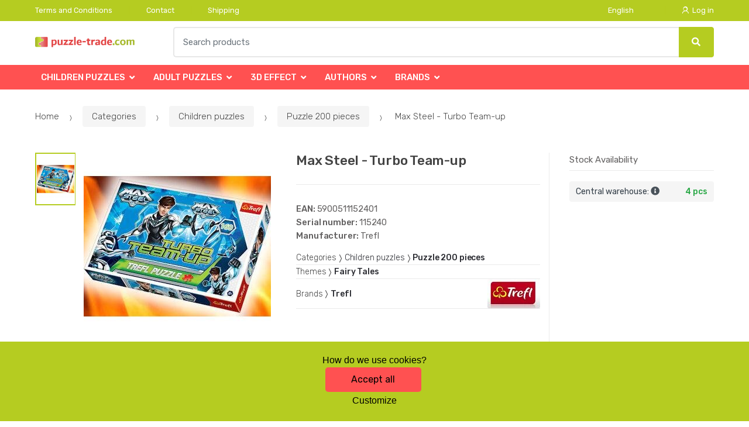

--- FILE ---
content_type: text/html; charset=UTF-8
request_url: https://www.puzzle-trade.com/max-steel-turbo-team-up/
body_size: 15892
content:
<!DOCTYPE html><html lang="en" itemscope="itemscope" itemtype="http://schema.org/WebPage"><head><base href="//www.puzzle-trade.com/"><meta charset="UTF-8"><meta name="viewport" content="width=device-width, initial-scale=1"><meta property="og:title" content="Max Steel - Turbo Team-up"><meta property="og:type" content="article"><meta property="og:url" content="//www.puzzle-trade.com/max-steel-turbo-team-up/"><meta property="og:image" content="//www.puzzle-trade.com/img/8/max-steel-turbo-team-up-0--.jpg"><meta property="og:site_name" content="Puzzle-trade.com"><meta property="og:description" content=""><title>Max steel - turbo team-up</title><meta name="description" content=""><meta name="keywords" content=""><meta name="robots" content="all,follow"><meta name="author" content="www.retailys.com"><link rel="preconnect" href="https://fonts.gstatic.com" crossorigin="anonymous"><link rel="preload" href="retailys/templates/modern/General/build/fonts/techmarket-icons.woff" as="font"  crossorigin="anonymous"><link rel="preload" href="retailys/templates/modern/General/build/fonts/fontawesome5/fa-solid-900.woff2" as="font"  crossorigin="anonymous"><link rel="preload" href="retailys/templates/modern/General/build/fonts/fontawesome5/fa-brands-400.woff2" as="font"  crossorigin="anonymous"><link rel="preload" href="retailys/templates/modern/General/build/fonts/fontawesome5/fa-regular-400.woff2" as="font"  crossorigin="anonymous"><link rel="preload" href="https://fonts.googleapis.com/css2?family=Rubik:wght@300;400;500;900&display=swap" as="style" ><link rel="stylesheet" href="https://fonts.googleapis.com/css2?family=Rubik:wght@300;400;500;900&display=swap"><link rel="preload" href="retailys/templates/modern/General/build/fonts/slick/slick.woff" as="font"  crossorigin="anonymous"><link rel="preload" href="retailys/templates/modern/General/build/css/styles-detail-09d5365638.css" as="style"><link rel="preload" href="retailys/templates/modern/General/build/js/scripts-detail-1d915b5de5.js" as="script"><link rel="stylesheet" type="text/css" href="retailys/templates/modern/General/build/css/styles-detail-09d5365638.css" media="all"><style>:root
		{
			--mainColor: #b5cc21;
			--secondaryColor: #ffffff;
			--menuColor: #ff5151;
			--addToCardColor:  #b5cc21 ;
			--addToCardTextColor:  #000000 ;
			--priceColor:  #ff5151 ;
			--noticeColor: #ffffff;
			--noticeTextColor: #000000;
			--onsaleColor: #f5363e;
			--landscapeTitleColor: #000000;
			--footerColor: #f9f9f9;
			--carousel-with-bg-background-color: #eff5f5;
			--UPSColor: #000000;
		}
	</style><script type="text/javascript" src="retailys/templates/modern/General/build/js/scripts-detail-1d915b5de5.js"></script><script>
		window.dataLayer = window.dataLayer || [];
		function changeVariantLayers(select, id, name,variant, label, nameVariant = null, master_id){
	if(nameVariant == null){
		var nameVariant = $(select).find(':selected').attr('data-name');
	}
	dataLayer.push({
		event: 'productVariantChosen',
		actionProduct: {
			id: id,
			master_id: master_id,
			name: name,
			productVariantId: variant
		},
		productVariantProperty: label,
		productVariantChosen:nameVariant
	});
}
	</script><script>
			function beforeSearching(){
				var q = $('#search').val();
				if(q.length <3){
					return false;
				}else {
					var action = $('#navbarsearch').attr('action') + q + '/?q='+q;
					$('#navbarsearch').attr('action', action);
				}
			}
			function dataLayerClick(url, id, name, priceWithoutWord, manufacturer_name, position, retailPriceWithoutWord, list,category, id2 = undefined){
				event.preventDefault();
				if(retailPriceWithoutWord == 0){
					var retailPriceWithoutWord = undefined;
				}
								if (event.which == 2) {
					window.open(url,'_blank');
				} else if(event.which != 3) {
					location = url;
				}
			}
		</script><link rel="shortcut icon" href="data/inakcz/templates/8/26/1/web_icon.png"><!-- BEGIN - Retailys marketing variables for javascript --><script>
	var loggedUser = null;
	var consentCookie = 0;
var marketingEvent = "offerdetail";
var marketingProductId = "10323";
	</script><!-- END - Retailys marketing variables for javascript --><!-- Google Analytics --><script>
(function(i,s,o,g,r,a,m){i['GoogleAnalyticsObject']=r;i[r]=i[r]||function(){
(i[r].q=i[r].q||[]).push(arguments)},i[r].l=1*new Date();a=s.createElement(o),
m=s.getElementsByTagName(o)[0];a.async=1;a.src=g;m.parentNode.insertBefore(a,m)
})(window,document,'script','https://www.google-analytics.com/analytics.js','ga');
ga('create', 'UA-141813300-3', 'auto');
ga('send', 'pageview');
</script><!-- End Google Analytics --></head><body class="woocommerce-active single-product full-width extended"><div id="page" class="hfeed site"><div
	class="top-bar top-bar-v4"><div class="col-full"><ul id="menu-top-bar-left" class="nav menu-top-bar-left"><li class="menu-item animate-dropdown"><a title="Terms and Conditions" href="//www.puzzle-trade.com/terms-conditions-1/">Terms and Conditions</a></li><li class="menu-item animate-dropdown"><a title="Contact" href="//www.puzzle-trade.com/contact-1/">Contact</a></li><li class="menu-item animate-dropdown"><a title="Shipping" href="//www.puzzle-trade.com/shipping/">Shipping</a></li></ul><!-- .nav --><div class=""><ul id="menu-top-bar-right" class="nav menu-top-bar-right"><li class="menu-item menu-item-has-children animate-dropdown dropdown"><span class="single-setting mr-4">English</span></li><li class="menu-item"><a title="Log in" href="//www.puzzle-trade.com/plugin/Users/action/login/"><i class="tm tm-login-register"></i>
			Log in</a></li></ul></div><!-- .nav --></div><!-- .col-full --></div><!-- .top-bar-v2 --><header id="masthead" class="site-header header-v10" style="background-image: none; "><div class="col-full desktop-only"><div class="techmarket-sticky-wrap"><div class="row"><div class="site-branding"><a href="//www.puzzle-trade.com/" class="custom-logo-link" rel="home"><img src="data/inakcz/templates/8/26/1/logo.png" alt="Logo"></a><!-- /.custom-logo-link --></div><!-- /.site-branding --><!-- ============================================================= End Header Logo ============================================================= --><form class="navbar-search" id="navbarsearch" method="POST" onsubmit="return beforeSearching()"  action="//www.puzzle-trade.com/q/"><label class="sr-only screen-reader-text" for="search">Search</label><div class="input-group"><input type="text" id="search" class="form-control search-field product-search-field m-select2" dir="ltr" value="" name="query" minlength="3" placeholder="Search products"><div class="input-group-btn input-group-append"><p class='spamkiller_searching'>Ochrana proti spamu. Kolik je 7x4? <input class='spamkill_searching' type='text' name='spamkill_searching' value=''></p><button type="submit" class="btn btn-primary"><i class="fa fa-search"></i><span class="search-btn">Search</span></button></div><!-- .input-group-btn --></div><!-- .input-group --></form><!-- .navbar-search --></div><!-- /.row --><div class="alert alert-dark alert-cart-update" role="alert">
				Your cart products have been updated
			</div><div class="alert alert-dark alert-user-login" role="alert"></div><div class="alert alert-dark alert-watchdog" role="alert">
				Watchdog successfully set.
			</div><div class="alert alert-dark alert-discount-update" role="alert"></div></div><!-- .techmarket-sticky-wrap --><div class="stretched-row"><div class="col-full"><div
					class="row"><nav id="navbar-primary" class="navbar-primary " aria-label="Navbar Primary" data-nav="flex-menu"><ul id="menu-navbar-primary" class="nav yamm"><li class="yamm-fw menu-item menu-item-has-children  animate-dropdown dropdown"><a title="Children puzzles" data-toggle="dropdown" class="dropdown-toggle " aria-haspopup="true" href="#" aria-expanded="false">Children puzzles
						<span class="caret"></span></a><ul role="menu" class="dropdown-menu"><li class="menu-item menu-item-object-static_block animate-dropdown"><div class="yamm-content"><div class="tm-mega-menu"><ul class="megaMenuGrid"><li style="width: 17% !important"><a class="without-image " href="//www.puzzle-trade.com/desk-puzzle-10-48-pieces/"><span><span>Desk puzzle 10-48 pieces</span></span></a></li><li style="width: 17% !important"><a class="without-image " href="//www.puzzle-trade.com/2x20-pieces/"><span><span>Puzzle 2x20 pieces</span></span></a></li><li style="width: 17% !important"><a class="without-image " href="//www.puzzle-trade.com/25-contour/"><span><span>Puzzle 25 contour</span></span></a></li><li style="width: 17% !important"><a class="without-image " href="//www.puzzle-trade.com/48-pieces/"><span><span>Puzzle 48 pieces</span></span></a></li><li style="width: 17% !important"><a class="without-image " href="//www.puzzle-trade.com/2x48-pieces/"><span><span>Puzzle 2x48 pieces</span></span></a></li><li style="width: 17% !important"><a class="without-image " href="//www.puzzle-trade.com/3x49-pieces/"><span><span>Puzzle 3x49 pieces</span></span></a></li><li style="width: 17% !important"><a class="without-image " href="//www.puzzle-trade.com/minipuzzle-54-pieces/"><span><span>Minipuzzle 54 pieces</span></span></a></li><li style="width: 17% !important"><a class="without-image " href="//www.puzzle-trade.com/60-pieces/"><span><span>Puzzle 60 pieces</span></span></a></li><li style="width: 17% !important"><a class="without-image " href="//www.puzzle-trade.com/cases/"><span><span>Cases</span></span></a></li><li style="width: 17% !important"><a class="without-image " href="//www.puzzle-trade.com/children-educa/"><span><span>Children Educa</span></span></a></li><li style="width: 17% !important"><a class="without-image " href="//www.puzzle-trade.com/wooden-puzzle/"><span><span>Wooden puzzle</span></span></a></li><li style="width: 17% !important"><a class="without-image " href="//www.puzzle-trade.com/desk-puzzle-over-50-pieces/"><span><span>Desk puzzle over 50 pieces</span></span></a></li><li style="width: 17% !important"><a class="without-image " href="//www.puzzle-trade.com/small-boxes-77-pieces/"><span><span>Small boxes 77 pieces</span></span></a></li><li style="width: 17% !important"><a class="without-image " href="//www.puzzle-trade.com/99-pieces/"><span><span>Puzzle 99 pieces</span></span></a></li><li style="width: 17% !important"><a class="without-image " href="//www.puzzle-trade.com/100-pieces/"><span><span>Puzzle 100 pieces</span></span></a></li><li style="width: 17% !important"><a class="without-image " href="//www.puzzle-trade.com/200-pieces/"><span><span>Puzzle 200 pieces</span></span></a></li><li style="width: 17% !important"><a class="without-image " href="//www.puzzle-trade.com/300-pieces/"><span><span>Puzzle 300 pieces</span></span></a></li></ul></div><!-- .tm-mega-menu --></div><!-- .yamm-content --></li><!-- .menu-item --></ul><!-- .dropdown-menu --></li><li class="yamm-fw menu-item menu-item-has-children  animate-dropdown dropdown"><a title="Adult puzzles" data-toggle="dropdown" class="dropdown-toggle " aria-haspopup="true" href="#" aria-expanded="false">Adult puzzles
						<span class="caret"></span></a><ul role="menu" class="dropdown-menu"><li class="menu-item menu-item-object-static_block animate-dropdown"><div class="yamm-content"><div class="tm-mega-menu"><ul class="megaMenuGrid"><li style="width: 17% !important"><a class="without-image " href="//www.puzzle-trade.com/unusual-shapes/"><span><span>Unusual shapes</span></span></a></li><li style="width: 17% !important"><a class="without-image " href="//www.puzzle-trade.com/75-pieces-vertical/"><span><span>75 pieces vertical</span></span></a></li><li style="width: 17% !important"><a class="without-image " href="//www.puzzle-trade.com/500-pieces/"><span><span>Puzzle 500 pieces</span></span></a></li><li style="width: 17% !important"><a class="without-image " href="//www.puzzle-trade.com/750-pieces/"><span><span>Puzzle 750 pieces</span></span></a></li><li style="width: 17% !important"><a class="without-image " href="//www.puzzle-trade.com/Puzzle-1000-pieces/"><span><span>Puzzle 1000 pieces</span></span></a></li><li style="width: 17% !important"><a class="without-image " href="//www.puzzle-trade.com/1000-panoramic/"><span><span>Puzzle 1000 Panoramic</span></span></a></li><li style="width: 17% !important"><a class="without-image " href="//www.puzzle-trade.com/1000-exclusive/"><span><span>Puzzle 1000 Exclusive</span></span></a></li><li style="width: 17% !important"><a class="without-image " href="//www.puzzle-trade.com/1500-pieces/"><span><span>Puzzle 1500 pieces</span></span></a></li><li style="width: 17% !important"><a class="without-image " href="//www.puzzle-trade.com/2000-pieces/"><span><span>Puzzle 2000 pieces</span></span></a></li><li style="width: 17% !important"><a class="without-image " href="//www.puzzle-trade.com/3000-pieces/"><span><span>Puzzle 3000 pieces</span></span></a></li><li style="width: 17% !important"><a class="without-image " href="//www.puzzle-trade.com/5000-pieces/"><span><span>Puzzle 5000 pieces</span></span></a></li><li style="width: 17% !important"><a class="without-image " href="//www.puzzle-trade.com/10000-pieces/"><span><span>Puzzle 10000 pieces</span></span></a></li></ul></div><!-- .tm-mega-menu --></div><!-- .yamm-content --></li><!-- .menu-item --></ul><!-- .dropdown-menu --></li><li class="yamm-fw menu-item menu-item-has-children  animate-dropdown dropdown"><a title="3D effect" data-toggle="dropdown" class="dropdown-toggle " aria-haspopup="true" href="#" aria-expanded="false">3D effect
						<span class="caret"></span></a><ul role="menu" class="dropdown-menu"><li class="menu-item menu-item-object-static_block animate-dropdown"><div class="yamm-content"><div class="tm-mega-menu"><ul class="megaMenuGrid"><li style="width: 17% !important"><a class="without-image " href="//www.puzzle-trade.com/3d-effect-35-pieces/"><span><span>3D effect 35 pieces</span></span></a></li><li style="width: 17% !important"><a class="without-image " href="//www.puzzle-trade.com/3d-effect-60-pieces/"><span><span>3D effect 60 pieces</span></span></a></li><li style="width: 17% !important"><a class="without-image " href="//www.puzzle-trade.com/3d-effect-72-pieces/"><span><span>3D effect 72 pieces</span></span></a></li><li style="width: 17% !important"><a class="without-image " href="//www.puzzle-trade.com/3d-effect-120-pieces/"><span><span>3D effect 120 pieces</span></span></a></li><li style="width: 17% !important"><a class="without-image " href="//www.puzzle-trade.com/3d-effect-210-pieces/"><span><span>3D effect 210 pieces</span></span></a></li><li style="width: 17% !important"><a class="without-image " href="//www.puzzle-trade.com/3d-effect-500-pieces/"><span><span>3D effect 500 pieces</span></span></a></li></ul></div><!-- .tm-mega-menu --></div><!-- .yamm-content --></li><!-- .menu-item --></ul><!-- .dropdown-menu --></li><li class="yamm-fw menu-item menu-item-has-children  animate-dropdown dropdown"><a title="Authors" data-toggle="dropdown" class="dropdown-toggle " aria-haspopup="true" href="#" aria-expanded="false">Authors
						<span class="caret"></span></a><ul role="menu" class="dropdown-menu"><li class="menu-item menu-item-object-static_block animate-dropdown"><div class="yamm-content"><div class="tm-mega-menu"><ul class="megaMenuGrid"><li style="width: 17% !important"><a class="without-image " href="//www.puzzle-trade.com/lawrence-alma-tadema/"><span><span>Lawrence Alma-Tadema</span></span></a></li><li style="width: 17% !important"><a class="without-image " href="//www.puzzle-trade.com/giuseppe-pellizza/"><span><span>Giuseppe Pellizza</span></span></a></li><li style="width: 17% !important"><a class="without-image " href="//www.puzzle-trade.com/rex-ray/"><span><span>Rex Ray</span></span></a></li><li style="width: 17% !important"><a class="without-image " href="//www.puzzle-trade.com/michael-slack/"><span><span>Michael Slack</span></span></a></li><li style="width: 17% !important"><a class="without-image " href="//www.puzzle-trade.com/ruth-grunbein/"><span><span>Ruth Grunbein</span></span></a></li><li style="width: 17% !important"><a class="without-image " href="//www.puzzle-trade.com/colin-johnson/"><span><span>Colin Johnson</span></span></a></li><li style="width: 17% !important"><a class="without-image " href="//www.puzzle-trade.com/mary-ann-lasher/"><span><span>Mary Ann Lasher</span></span></a></li><li style="width: 17% !important"><a class="without-image " href="//www.puzzle-trade.com/henry-stinson/"><span><span>Henry Stinson</span></span></a></li><li style="width: 17% !important"><a class="without-image " href="//www.puzzle-trade.com/aaron-kraten/"><span><span>Aaron Kraten</span></span></a></li><li style="width: 17% !important"><a class="without-image " href="//www.puzzle-trade.com/tinga-tinga-african-art/"><span><span>Tinga Tinga African Art</span></span></a></li><li style="width: 17% !important"><a class="without-image " href="//www.puzzle-trade.com/michael-young/"><span><span>Michael Young</span></span></a></li><li style="width: 17% !important"><a class="without-image " href="//www.puzzle-trade.com/thomas-barbey/"><span><span>Thomas Barbey  </span></span></a></li><li style="width: 17% !important"><a class="without-image " href="//www.puzzle-trade.com/dianne-dengel/"><span><span>Dianne Dengel</span></span></a></li><li style="width: 17% !important"><a class="without-image " href="//www.puzzle-trade.com/giovanni-paolo-panini/"><span><span>Giovanni Paolo Panini</span></span></a></li><li style="width: 17% !important"><a class="without-image " href="//www.puzzle-trade.com/carl-valente/"><span><span>Carl Valente</span></span></a></li><li style="width: 17% !important"><a class="without-image " href="//www.puzzle-trade.com/john-patrick-obrien/"><span><span>John Patrick OBrien</span></span></a></li><li style="width: 17% !important"><a class="without-image " href="//www.puzzle-trade.com/jan-mclaughlin/"><span><span>Jan McLaughlin</span></span></a></li><li style="width: 17% !important"><a class="without-image " href="//www.puzzle-trade.com/luis-bargallo/"><span><span>Luis Bargallo</span></span></a></li><li style="width: 17% !important"><a class="without-image " href="//www.puzzle-trade.com/steve-hanks/"><span><span>Steve Hanks</span></span></a></li><li style="width: 17% !important"><a class="without-image " href="//www.puzzle-trade.com/patricia-whitney/"><span><span>Patricia Whitney</span></span></a></li><li style="width: 17% !important"><a class="without-image " href="//www.puzzle-trade.com/nusret-dokmeli/"><span><span>Nusret Dokmeli</span></span></a></li><li style="width: 17% !important"><a class="without-image " href="//www.puzzle-trade.com/bo-newell/"><span><span>Bo Newell</span></span></a></li><li style="width: 17% !important"><a class="without-image " href="//www.puzzle-trade.com/van-gogh/"><span><span>Van Gogh</span></span></a></li><li style="width: 17% !important"><a class="without-image " href="//www.puzzle-trade.com/walt-disney/"><span><span>Walt Disney</span></span></a></li><li style="width: 17% !important"><a class="without-image " href="//www.puzzle-trade.com/lassen/"><span><span>Lassen</span></span></a></li><li style="width: 17% !important"><a class="without-image " href="//www.puzzle-trade.com/michelangelo/"><span><span>Michelangelo</span></span></a></li><li style="width: 17% !important"><a class="without-image " href="//www.puzzle-trade.com/zdenek-miler/"><span><span>Zdeněk Miler</span></span></a></li><li style="width: 17% !important"><a class="without-image " href="//www.puzzle-trade.com/steve-sundram/"><span><span>Steve Sundram</span></span></a></li><li style="width: 17% !important"><a class="without-image " href="//www.puzzle-trade.com/anne-geddes/"><span><span>Anne Geddes</span></span></a></li><li style="width: 17% !important"><a class="without-image " href="//www.puzzle-trade.com/warren/"><span><span>Jim Warren</span></span></a></li><li style="width: 17% !important"><a class="without-image " href="//www.puzzle-trade.com/alfons-mucha/"><span><span>Alfons Mucha</span></span></a></li><li style="width: 17% !important"><a class="without-image " href="//www.puzzle-trade.com/frances/"><span><span>Victoria Francés</span></span></a></li><li style="width: 17% !important"><a class="without-image " href="//www.puzzle-trade.com/kathleen-francour/"><span><span>Kathleen Francour</span></span></a></li><li style="width: 17% !important"><a class="without-image " href="//www.puzzle-trade.com/ulrike-schneiders/"><span><span>Ulrike Schneiders</span></span></a></li><li style="width: 17% !important"><a class="without-image " href="//www.puzzle-trade.com/wyland/"><span><span>Robert Wyland</span></span></a></li><li style="width: 17% !important"><a class="without-image " href="//www.puzzle-trade.com/renato-casaro/"><span><span>Renato Casaro</span></span></a></li><li style="width: 17% !important"><a class="without-image " href="//www.puzzle-trade.com/haasteren/"><span><span>Haasteren</span></span></a></li><li style="width: 17% !important"><a class="without-image " href="//www.puzzle-trade.com/wilden-kerle/"><span><span>Wilden Kerle</span></span></a></li><li style="width: 17% !important"><a class="without-image " href="//www.puzzle-trade.com/marjolein-bastin/"><span><span>Marjolein Bastin</span></span></a></li><li style="width: 17% !important"><a class="without-image " href="//www.puzzle-trade.com/ortega/"><span><span>Cris Ortega</span></span></a></li><li style="width: 17% !important"><a class="without-image " href="//www.puzzle-trade.com/melanie-delon/"><span><span>Mélanie Delon</span></span></a></li><li style="width: 17% !important"><a class="without-image " href="//www.puzzle-trade.com/mordillo/"><span><span>Mordillo</span></span></a></li><li style="width: 17% !important"><a class="without-image " href="//www.puzzle-trade.com/zena-holloway/"><span><span>Zena Holloway</span></span></a></li><li style="width: 17% !important"><a class="without-image " href="//www.puzzle-trade.com/howard-behrens/"><span><span>Howard Behrens</span></span></a></li><li style="width: 17% !important"><a class="without-image " href="//www.puzzle-trade.com/mcclure/"><span><span>Royce B. McClure</span></span></a></li><li style="width: 17% !important"><a class="without-image " href="//www.puzzle-trade.com/katarina-sokolova/"><span><span>Katarina Sokolova</span></span></a></li><li style="width: 17% !important"><a class="without-image " href="//www.puzzle-trade.com/john-william-waterhouse/"><span><span>John William Waterhouse</span></span></a></li><li style="width: 17% !important"><a class="without-image " href="//www.puzzle-trade.com/kazuha-fukami/"><span><span>Kazuha Fukami</span></span></a></li><li style="width: 17% !important"><a class="without-image " href="//www.puzzle-trade.com/lawren-s-harris/"><span><span>Lawren S. Harris</span></span></a></li><li style="width: 17% !important"><a class="without-image " href="//www.puzzle-trade.com/yoneo-morita/"><span><span>Yoneo Morita</span></span></a></li><li style="width: 17% !important"><a class="without-image " href="//www.puzzle-trade.com/edgar-degas/"><span><span>Edgar Degas</span></span></a></li><li style="width: 17% !important"><a class="without-image " href="//www.puzzle-trade.com/jan-saudek/"><span><span>Jan Saudek</span></span></a></li><li style="width: 17% !important"><a class="without-image " href="//www.puzzle-trade.com/alexander-von-humboldt/"><span><span>Alexander von Humboldt</span></span></a></li><li style="width: 17% !important"><a class="without-image " href="//www.puzzle-trade.com/klimt/"><span><span>Gustav Klimt</span></span></a></li><li style="width: 17% !important"><a class="without-image " href="//www.puzzle-trade.com/tom-thomson/"><span><span>Tom Thomson</span></span></a></li><li style="width: 17% !important"><a class="without-image " href="//www.puzzle-trade.com/sung-kim/"><span><span>Sung Kim</span></span></a></li><li style="width: 17% !important"><a class="without-image " href="//www.puzzle-trade.com/james-lee/"><span><span>James Lee</span></span></a></li><li style="width: 17% !important"><a class="without-image " href="//www.puzzle-trade.com/prades/"><span><span>Prades</span></span></a></li><li style="width: 17% !important"><a class="without-image " href="//www.puzzle-trade.com/rosina-wachtmeister/"><span><span>Rosina Wachtmeister</span></span></a></li><li style="width: 17% !important"><a class="without-image " href="//www.puzzle-trade.com/catalina-estrada/"><span><span>Catalina Estrada</span></span></a></li><li style="width: 17% !important"><a class="without-image " href="//www.puzzle-trade.com/keith-kimberlin/"><span><span>Keith Kimberlin</span></span></a></li><li style="width: 17% !important"><a class="without-image " href="//www.puzzle-trade.com/kerne-erickson/"><span><span>Kerne Erickson</span></span></a></li><li style="width: 17% !important"><a class="without-image " href="//www.puzzle-trade.com/jim-mitchell/"><span><span>Jim Mitchell</span></span></a></li><li style="width: 17% !important"><a class="without-image " href="//www.puzzle-trade.com/derek-roberts/"><span><span>Derek Roberts</span></span></a></li><li style="width: 17% !important"><a class="without-image " href="//www.puzzle-trade.com/james-alexander/"><span><span>James Alexander</span></span></a></li><li style="width: 17% !important"><a class="without-image " href="//www.puzzle-trade.com/kagaya/"><span><span>Kagaya</span></span></a></li><li style="width: 17% !important"><a class="without-image " href="//www.puzzle-trade.com/raffaello/"><span><span>Raffaello</span></span></a></li><li style="width: 17% !important"><a class="without-image " href="//www.puzzle-trade.com/pablo-picasso/"><span><span>Pablo Picasso</span></span></a></li><li style="width: 17% !important"><a class="without-image " href="//www.puzzle-trade.com/ana-cruz/"><span><span>Ana Cruz</span></span></a></li><li style="width: 17% !important"><a class="without-image " href="//www.puzzle-trade.com/ed-hardy/"><span><span>Ed Hardy</span></span></a></li><li style="width: 17% !important"><a class="without-image " href="//www.puzzle-trade.com/john-obrain/"><span><span>John OBrain</span></span></a></li><li style="width: 17% !important"><a class="without-image " href="//www.puzzle-trade.com/mandy-reinmuth/"><span><span>Mandy Reinmuth</span></span></a></li><li style="width: 17% !important"><a class="without-image " href="//www.puzzle-trade.com/bibian-blue/"><span><span>Bibian Blue</span></span></a></li><li style="width: 17% !important"><a class="without-image " href="//www.puzzle-trade.com/doug-knutson/"><span><span>Doug Knutson</span></span></a></li><li style="width: 17% !important"><a class="without-image " href="//www.puzzle-trade.com/lori-schory/"><span><span>Lori Schory</span></span></a></li><li style="width: 17% !important"><a class="without-image " href="//www.puzzle-trade.com/donald-zolan/"><span><span>Donald Zolan</span></span></a></li><li style="width: 17% !important"><a class="without-image " href="//www.puzzle-trade.com/david-miller/"><span><span>David Miller</span></span></a></li><li style="width: 17% !important"><a class="without-image " href="//www.puzzle-trade.com/ted-blaylock/"><span><span>Ted Blaylock</span></span></a></li><li style="width: 17% !important"><a class="without-image " href="//www.puzzle-trade.com/steve-kushner/"><span><span>Steve Kushner</span></span></a></li><li style="width: 17% !important"><a class="without-image " href="//www.puzzle-trade.com/dennis-lewan/"><span><span>Dennis Lewan</span></span></a></li></ul></div><!-- .tm-mega-menu --></div><!-- .yamm-content --></li><!-- .menu-item --></ul><!-- .dropdown-menu --></li><li class="yamm-fw menu-item menu-item-has-children  animate-dropdown dropdown"><a title="Brands" data-toggle="dropdown" class="dropdown-toggle " aria-haspopup="true" href="#" aria-expanded="false">Brands
						<span class="caret"></span></a><ul role="menu" class="dropdown-menu"><li class="menu-item menu-item-object-static_block animate-dropdown"><div class="yamm-content"><div class="tm-mega-menu"><ul class="megaMenuGrid"><li style="width: 17% !important"><a class="without-image " href="//www.puzzle-trade.com/4d-cityscape/"><span><span>4D Cityscape</span></span></a></li><li style="width: 17% !important"><a class="without-image " href="//www.puzzle-trade.com/artgame/"><span><span>Artgame</span></span></a></li><li style="width: 17% !important"><a class="without-image " href="//www.puzzle-trade.com/axel/"><span><span>Axel</span></span></a></li><li style="width: 17% !important"><a class="without-image " href="//www.puzzle-trade.com/beverly/"><span><span>Beverly</span></span></a></li><li style="width: 17% !important"><a class="without-image " href="//www.puzzle-trade.com/bino/"><span><span>Bino</span></span></a></li><li style="width: 17% !important"><a class="with-image" href="//www.puzzle-trade.com/castorland/"><span><img class="image" src="https://www.puzzle-trade.com/cdn/inakcz/img/8/castorland-0-50-50.jpg" alt="Castorland"><span>Castorland</span></span></a></li><li style="width: 17% !important"><a class="with-image" href="//www.puzzle-trade.com/clementoni/"><span><img class="image" src="https://www.puzzle-trade.com/cdn/inakcz/img/8/clementoni-0-50-50.gif" alt="Clementoni"><span>Clementoni</span></span></a></li><li style="width: 17% !important"><a class="with-image" href="//www.puzzle-trade.com/cubicfun/"><span><img class="image" src="https://www.puzzle-trade.com/cdn/inakcz/img/8/cubicfun-0-50-50.jpg" alt="Cubicfun"><span>Cubicfun</span></span></a></li><li style="width: 17% !important"><a class="with-image" href="//www.puzzle-trade.com/dino/"><span><img class="image" src="https://www.puzzle-trade.com/cdn/inakcz/img/8/dino-0-50-50.jpg" alt="Dino"><span>Dino</span></span></a></li><li style="width: 17% !important"><a class="with-image" href="//www.puzzle-trade.com/educa/"><span><img class="image" src="https://www.puzzle-trade.com/cdn/inakcz/img/8/educa-0-50-50.jpg" alt="Educa"><span>Educa</span></span></a></li><li style="width: 17% !important"><a class="with-image" href="//www.puzzle-trade.com/eurographics/"><span><img class="image" src="https://www.puzzle-trade.com/cdn/inakcz/img/8/eurographics-0-50-50.jpg" alt="Eurographics"><span>Eurographics</span></span></a></li><li style="width: 17% !important"><a class="without-image " href="//www.puzzle-trade.com/falcon/"><span><span>Falcon</span></span></a></li><li style="width: 17% !important"><a class="with-image" href="//www.puzzle-trade.com/fame/"><span><img class="image" src="https://www.puzzle-trade.com/cdn/inakcz/img/8/fame-0-50-50.jpg" alt="Fame"><span>Fame</span></span></a></li><li style="width: 17% !important"><a class="without-image " href="//www.puzzle-trade.com/favorit/"><span><span>Favorit</span></span></a></li><li style="width: 17% !important"><a class="with-image" href="//www.puzzle-trade.com/heye/"><span><img class="image" src="https://www.puzzle-trade.com/cdn/inakcz/img/8/heye-0-50-50.png" alt="Heye"><span>Heye</span></span></a></li><li style="width: 17% !important"><a class="with-image" href="//www.puzzle-trade.com/jumbo/"><span><img class="image" src="https://www.puzzle-trade.com/cdn/inakcz/img/8/jumbo-0-50-50.jpg" alt="Jumbo"><span>Jumbo</span></span></a></li><li style="width: 17% !important"><a class="without-image " href="//www.puzzle-trade.com/kosmos/"><span><span>Kosmos</span></span></a></li><li style="width: 17% !important"><a class="with-image" href="//www.puzzle-trade.com/larsen/"><span><img class="image" src="https://www.puzzle-trade.com/cdn/inakcz/img/8/larsen-0-50-50.jpg" alt="Larsen"><span>Larsen</span></span></a></li><li style="width: 17% !important"><a class="without-image " href="//www.puzzle-trade.com/lupu/"><span><span>Lupu</span></span></a></li><li style="width: 17% !important"><a class="without-image " href="//www.puzzle-trade.com/master-line/"><span><span>Master Line</span></span></a></li><li style="width: 17% !important"><a class="without-image " href="//www.puzzle-trade.com/maxim/"><span><span>Maxim</span></span></a></li><li style="width: 17% !important"><a class="without-image " href="//www.puzzle-trade.com/mic/"><span><span>MIC</span></span></a></li><li style="width: 17% !important"><a class="without-image " href="//www.puzzle-trade.com/nathan/"><span><span>Nathan</span></span></a></li><li style="width: 17% !important"><a class="without-image " href="//www.puzzle-trade.com/ostatni/"><span><span>Ostatní</span></span></a></li><li style="width: 17% !important"><a class="with-image" href="//www.puzzle-trade.com/perre/"><span><img class="image" src="https://www.puzzle-trade.com/cdn/inakcz/img/8/perre-0-50-50.png" alt="Perre"><span>Perre</span></span></a></li><li style="width: 17% !important"><a class="with-image" href="//www.puzzle-trade.com/ravensburger/"><span><img class="image" src="https://www.puzzle-trade.com/cdn/inakcz/img/8/ravensburger-0-50-50.jpg" alt="Ravensburger"><span>Ravensburger</span></span></a></li><li style="width: 17% !important"><a class="without-image " href="//www.puzzle-trade.com/reeves/"><span><span>Reeves</span></span></a></li><li style="width: 17% !important"><a class="without-image " href="//www.puzzle-trade.com/royal-langnickel/"><span><span>Royal Langnickel</span></span></a></li><li style="width: 17% !important"><a class="with-image" href="//www.puzzle-trade.com/schmidt/"><span><img class="image" src="https://www.puzzle-trade.com/cdn/inakcz/img/8/schmidt-0-50-50.gif" alt="Schmidt"><span>Schmidt</span></span></a></li><li style="width: 17% !important"><a class="without-image " href="//www.puzzle-trade.com/step/"><span><span>Step</span></span></a></li><li style="width: 17% !important"><a class="with-image" href="//www.puzzle-trade.com/sunsout/"><span><img class="image" src="https://www.puzzle-trade.com/retailys/etc/noimg.gif" alt="Sunsout"><span>Sunsout</span></span></a></li><li style="width: 17% !important"><a class="with-image" href="//www.puzzle-trade.com/trefl/"><span><img class="image" src="https://www.puzzle-trade.com/cdn/inakcz/img/8/trefl-0-50-50.jpg" alt="Trefl"><span>Trefl</span></span></a></li><li style="width: 17% !important"><a class="without-image " href="//www.puzzle-trade.com/wrebbit/"><span><span>Wrebbit</span></span></a></li><li style="width: 17% !important"><a class="with-image" href="//www.puzzle-trade.com/zdeko/"><span><img class="image" src="https://www.puzzle-trade.com/cdn/inakcz/img/8/zdeko-0-50-50.jpg" alt="Zdeko"><span>Zdeko</span></span></a></li></ul></div><!-- .tm-mega-menu --></div><!-- .yamm-content --></li><!-- .menu-item --></ul><!-- .dropdown-menu --></li></ul><!-- .nav --></nav><!-- .navbar-primary --></div></div></div></div><div class="col-full handheld-only"><div class="handheld-header"><div class="row"><div class="site-branding"><a href="//www.puzzle-trade.com/" class="custom-logo-link" rel="home"><img src="data/inakcz/templates/8/26/1/logo.png" alt="Logo"></a><!-- /.custom-logo-link --></div><!-- /.site-branding --><!-- ============================================================= End Header Logo ============================================================= --><div class="handheld-header-links"><ul class=""><li class="menu-item" style="position: relative;"><a title="Log in" href="//www.puzzle-trade.com/plugin/Users/action/login/"><i class="tm tm-login-register"></i></a></li></ul><!-- .columns-3 --></div><!-- .handheld-header-links --></div><div class="alert alert-dark alert-cart-update" role="alert">
				Your cart products have been updated
			</div><div class="alert alert-dark alert-user-login" role="alert"></div><div class="alert alert-dark alert-watchdog" role="alert">
				Watchdog successfully set.
			</div><div class="alert alert-dark alert-discount-update" role="alert"></div><div class="techmarket-sticky-wrap"><div class="row"><nav id="handheld-navigation" class="handheld-navigation" aria-label="Handheld Navigation"><button class="btn navbar-toggler" type="button" aria-label="Menu"><i class="tm tm-departments-thin"></i><span>Menu</span></button><div class="handheld-navigation-menu"><div class="handheld-navigation-menu-content"><span class="tmhm-close">Close</span><ul id="menu-departments-menu-1" class="nav"><li class="menu-item menu-item-has-children animate-dropdown dropdown"><a data-toggle="dropdown" class="dropdown-toggle" aria-haspopup="true" href="//www.puzzle-trade.com/children-puzzles/" aria-expanded="false">Children puzzles<span class="caret"></span></a><ul role="menu" class="dropdown-menu"><li class="menu-item animate-dropdown"><a title="Desk puzzle 10-48 pieces" href="//www.puzzle-trade.com/desk-puzzle-10-48-pieces/">Desk puzzle 10-48 pieces</a></li><li class="menu-item animate-dropdown"><a title="Puzzle 2x20 pieces" href="//www.puzzle-trade.com/2x20-pieces/">Puzzle 2x20 pieces</a></li><li class="menu-item animate-dropdown"><a title="Puzzle 25 contour" href="//www.puzzle-trade.com/25-contour/">Puzzle 25 contour</a></li><li class="menu-item animate-dropdown"><a title="Puzzle 48 pieces" href="//www.puzzle-trade.com/48-pieces/">Puzzle 48 pieces</a></li><li class="menu-item animate-dropdown"><a title="Puzzle 2x48 pieces" href="//www.puzzle-trade.com/2x48-pieces/">Puzzle 2x48 pieces</a></li><li class="menu-item animate-dropdown"><a title="Puzzle 3x49 pieces" href="//www.puzzle-trade.com/3x49-pieces/">Puzzle 3x49 pieces</a></li><li class="menu-item animate-dropdown"><a title="Minipuzzle 54 pieces" href="//www.puzzle-trade.com/minipuzzle-54-pieces/">Minipuzzle 54 pieces</a></li><li class="menu-item animate-dropdown"><a title="Puzzle 60 pieces" href="//www.puzzle-trade.com/60-pieces/">Puzzle 60 pieces</a></li><li class="menu-item animate-dropdown"><a title="Cases" href="//www.puzzle-trade.com/cases/">Cases</a></li><li class="menu-item animate-dropdown"><a title="Children Educa" href="//www.puzzle-trade.com/children-educa/">Children Educa</a></li><li class="menu-item animate-dropdown"><a title="Wooden puzzle" href="//www.puzzle-trade.com/wooden-puzzle/">Wooden puzzle</a></li><li class="menu-item animate-dropdown"><a title="Desk puzzle over 50 pieces" href="//www.puzzle-trade.com/desk-puzzle-over-50-pieces/">Desk puzzle over 50 pieces</a></li><li class="menu-item animate-dropdown"><a title="Small boxes 77 pieces" href="//www.puzzle-trade.com/small-boxes-77-pieces/">Small boxes 77 pieces</a></li><li class="menu-item animate-dropdown"><a title="Puzzle 99 pieces" href="//www.puzzle-trade.com/99-pieces/">Puzzle 99 pieces</a></li><li class="menu-item animate-dropdown"><a title="Puzzle 100 pieces" href="//www.puzzle-trade.com/100-pieces/">Puzzle 100 pieces</a></li><li class="menu-item animate-dropdown"><a title="Puzzle 200 pieces" href="//www.puzzle-trade.com/200-pieces/">Puzzle 200 pieces</a></li><li class="menu-item animate-dropdown"><a title="Puzzle 300 pieces" href="//www.puzzle-trade.com/300-pieces/">Puzzle 300 pieces</a></li></ul></li><!-- .dropdown-menu --><li class="menu-item menu-item-has-children animate-dropdown dropdown"><a data-toggle="dropdown" class="dropdown-toggle" aria-haspopup="true" href="//www.puzzle-trade.com/adult-puzzles/" aria-expanded="false">Adult puzzles<span class="caret"></span></a><ul role="menu" class="dropdown-menu"><li class="menu-item animate-dropdown"><a title="Unusual shapes" href="//www.puzzle-trade.com/unusual-shapes/">Unusual shapes</a></li><li class="menu-item animate-dropdown"><a title="75 pieces vertical" href="//www.puzzle-trade.com/75-pieces-vertical/">75 pieces vertical</a></li><li class="menu-item animate-dropdown"><a title="Puzzle 500 pieces" href="//www.puzzle-trade.com/500-pieces/">Puzzle 500 pieces</a></li><li class="menu-item animate-dropdown"><a title="Puzzle 750 pieces" href="//www.puzzle-trade.com/750-pieces/">Puzzle 750 pieces</a></li><li class="menu-item animate-dropdown"><a title="Puzzle 1000 pieces" href="//www.puzzle-trade.com/Puzzle-1000-pieces/">Puzzle 1000 pieces</a></li><li class="menu-item animate-dropdown"><a title="Puzzle 1000 Panoramic" href="//www.puzzle-trade.com/1000-panoramic/">Puzzle 1000 Panoramic</a></li><li class="menu-item animate-dropdown"><a title="Puzzle 1000 Exclusive" href="//www.puzzle-trade.com/1000-exclusive/">Puzzle 1000 Exclusive</a></li><li class="menu-item animate-dropdown"><a title="Puzzle 1500 pieces" href="//www.puzzle-trade.com/1500-pieces/">Puzzle 1500 pieces</a></li><li class="menu-item animate-dropdown"><a title="Puzzle 2000 pieces" href="//www.puzzle-trade.com/2000-pieces/">Puzzle 2000 pieces</a></li><li class="menu-item animate-dropdown"><a title="Puzzle 3000 pieces" href="//www.puzzle-trade.com/3000-pieces/">Puzzle 3000 pieces</a></li><li class="menu-item animate-dropdown"><a title="Puzzle 5000 pieces" href="//www.puzzle-trade.com/5000-pieces/">Puzzle 5000 pieces</a></li><li class="menu-item animate-dropdown"><a title="Puzzle 10000 pieces" href="//www.puzzle-trade.com/10000-pieces/">Puzzle 10000 pieces</a></li></ul></li><!-- .dropdown-menu --><li class="menu-item menu-item-has-children animate-dropdown dropdown"><a data-toggle="dropdown" class="dropdown-toggle" aria-haspopup="true" href="//www.puzzle-trade.com/3d-effect/" aria-expanded="false">3D effect<span class="caret"></span></a><ul role="menu" class="dropdown-menu"><li class="menu-item animate-dropdown"><a title="3D effect 35 pieces" href="//www.puzzle-trade.com/3d-effect-35-pieces/">3D effect 35 pieces</a></li><li class="menu-item animate-dropdown"><a title="3D effect 60 pieces" href="//www.puzzle-trade.com/3d-effect-60-pieces/">3D effect 60 pieces</a></li><li class="menu-item animate-dropdown"><a title="3D effect 72 pieces" href="//www.puzzle-trade.com/3d-effect-72-pieces/">3D effect 72 pieces</a></li><li class="menu-item animate-dropdown"><a title="3D effect 120 pieces" href="//www.puzzle-trade.com/3d-effect-120-pieces/">3D effect 120 pieces</a></li><li class="menu-item animate-dropdown"><a title="3D effect 210 pieces" href="//www.puzzle-trade.com/3d-effect-210-pieces/">3D effect 210 pieces</a></li><li class="menu-item animate-dropdown"><a title="3D effect 500 pieces" href="//www.puzzle-trade.com/3d-effect-500-pieces/">3D effect 500 pieces</a></li></ul></li><!-- .dropdown-menu --><li class="menu-item menu-item-has-children animate-dropdown dropdown"><a data-toggle="dropdown" class="dropdown-toggle" aria-haspopup="true" href="//www.puzzle-trade.com/authors/" aria-expanded="false">Authors<span class="caret"></span></a><ul role="menu" class="dropdown-menu"><li class="menu-item animate-dropdown"><a title="Lawrence Alma-Tadema" href="//www.puzzle-trade.com/lawrence-alma-tadema/">Lawrence Alma-Tadema</a></li><li class="menu-item animate-dropdown"><a title="Giuseppe Pellizza" href="//www.puzzle-trade.com/giuseppe-pellizza/">Giuseppe Pellizza</a></li><li class="menu-item animate-dropdown"><a title="Rex Ray" href="//www.puzzle-trade.com/rex-ray/">Rex Ray</a></li><li class="menu-item animate-dropdown"><a title="Michael Slack" href="//www.puzzle-trade.com/michael-slack/">Michael Slack</a></li><li class="menu-item animate-dropdown"><a title="Ruth Grunbein" href="//www.puzzle-trade.com/ruth-grunbein/">Ruth Grunbein</a></li><li class="menu-item animate-dropdown"><a title="Colin Johnson" href="//www.puzzle-trade.com/colin-johnson/">Colin Johnson</a></li><li class="menu-item animate-dropdown"><a title="Mary Ann Lasher" href="//www.puzzle-trade.com/mary-ann-lasher/">Mary Ann Lasher</a></li><li class="menu-item animate-dropdown"><a title="Henry Stinson" href="//www.puzzle-trade.com/henry-stinson/">Henry Stinson</a></li><li class="menu-item animate-dropdown"><a title="Aaron Kraten" href="//www.puzzle-trade.com/aaron-kraten/">Aaron Kraten</a></li><li class="menu-item animate-dropdown"><a title="Tinga Tinga African Art" href="//www.puzzle-trade.com/tinga-tinga-african-art/">Tinga Tinga African Art</a></li><li class="menu-item animate-dropdown"><a title="Michael Young" href="//www.puzzle-trade.com/michael-young/">Michael Young</a></li><li class="menu-item animate-dropdown"><a title="Thomas Barbey  " href="//www.puzzle-trade.com/thomas-barbey/">Thomas Barbey  </a></li><li class="menu-item animate-dropdown"><a title="Dianne Dengel" href="//www.puzzle-trade.com/dianne-dengel/">Dianne Dengel</a></li><li class="menu-item animate-dropdown"><a title="Giovanni Paolo Panini" href="//www.puzzle-trade.com/giovanni-paolo-panini/">Giovanni Paolo Panini</a></li><li class="menu-item animate-dropdown"><a title="Carl Valente" href="//www.puzzle-trade.com/carl-valente/">Carl Valente</a></li><li class="menu-item animate-dropdown"><a title="John Patrick OBrien" href="//www.puzzle-trade.com/john-patrick-obrien/">John Patrick OBrien</a></li><li class="menu-item animate-dropdown"><a title="Jan McLaughlin" href="//www.puzzle-trade.com/jan-mclaughlin/">Jan McLaughlin</a></li><li class="menu-item animate-dropdown"><a title="Luis Bargallo" href="//www.puzzle-trade.com/luis-bargallo/">Luis Bargallo</a></li><li class="menu-item animate-dropdown"><a title="Steve Hanks" href="//www.puzzle-trade.com/steve-hanks/">Steve Hanks</a></li><li class="menu-item animate-dropdown"><a title="Patricia Whitney" href="//www.puzzle-trade.com/patricia-whitney/">Patricia Whitney</a></li><li class="menu-item animate-dropdown"><a title="Nusret Dokmeli" href="//www.puzzle-trade.com/nusret-dokmeli/">Nusret Dokmeli</a></li><li class="menu-item animate-dropdown"><a title="Bo Newell" href="//www.puzzle-trade.com/bo-newell/">Bo Newell</a></li><li class="menu-item animate-dropdown"><a title="Van Gogh" href="//www.puzzle-trade.com/van-gogh/">Van Gogh</a></li><li class="menu-item animate-dropdown"><a title="Walt Disney" href="//www.puzzle-trade.com/walt-disney/">Walt Disney</a></li><li class="menu-item animate-dropdown"><a title="Lassen" href="//www.puzzle-trade.com/lassen/">Lassen</a></li><li class="menu-item animate-dropdown"><a title="Michelangelo" href="//www.puzzle-trade.com/michelangelo/">Michelangelo</a></li><li class="menu-item animate-dropdown"><a title="Zdeněk Miler" href="//www.puzzle-trade.com/zdenek-miler/">Zdeněk Miler</a></li><li class="menu-item animate-dropdown"><a title="Steve Sundram" href="//www.puzzle-trade.com/steve-sundram/">Steve Sundram</a></li><li class="menu-item animate-dropdown"><a title="Anne Geddes" href="//www.puzzle-trade.com/anne-geddes/">Anne Geddes</a></li><li class="menu-item animate-dropdown"><a title="Jim Warren" href="//www.puzzle-trade.com/warren/">Jim Warren</a></li><li class="menu-item animate-dropdown"><a title="Alfons Mucha" href="//www.puzzle-trade.com/alfons-mucha/">Alfons Mucha</a></li><li class="menu-item animate-dropdown"><a title="Victoria Francés" href="//www.puzzle-trade.com/frances/">Victoria Francés</a></li><li class="menu-item animate-dropdown"><a title="Kathleen Francour" href="//www.puzzle-trade.com/kathleen-francour/">Kathleen Francour</a></li><li class="menu-item animate-dropdown"><a title="Ulrike Schneiders" href="//www.puzzle-trade.com/ulrike-schneiders/">Ulrike Schneiders</a></li><li class="menu-item animate-dropdown"><a title="Robert Wyland" href="//www.puzzle-trade.com/wyland/">Robert Wyland</a></li><li class="menu-item animate-dropdown"><a title="Renato Casaro" href="//www.puzzle-trade.com/renato-casaro/">Renato Casaro</a></li><li class="menu-item animate-dropdown"><a title="Haasteren" href="//www.puzzle-trade.com/haasteren/">Haasteren</a></li><li class="menu-item animate-dropdown"><a title="Wilden Kerle" href="//www.puzzle-trade.com/wilden-kerle/">Wilden Kerle</a></li><li class="menu-item animate-dropdown"><a title="Marjolein Bastin" href="//www.puzzle-trade.com/marjolein-bastin/">Marjolein Bastin</a></li><li class="menu-item animate-dropdown"><a title="Cris Ortega" href="//www.puzzle-trade.com/ortega/">Cris Ortega</a></li><li class="menu-item animate-dropdown"><a title="Mélanie Delon" href="//www.puzzle-trade.com/melanie-delon/">Mélanie Delon</a></li><li class="menu-item animate-dropdown"><a title="Mordillo" href="//www.puzzle-trade.com/mordillo/">Mordillo</a></li><li class="menu-item animate-dropdown"><a title="Zena Holloway" href="//www.puzzle-trade.com/zena-holloway/">Zena Holloway</a></li><li class="menu-item animate-dropdown"><a title="Howard Behrens" href="//www.puzzle-trade.com/howard-behrens/">Howard Behrens</a></li><li class="menu-item animate-dropdown"><a title="Royce B. McClure" href="//www.puzzle-trade.com/mcclure/">Royce B. McClure</a></li><li class="menu-item animate-dropdown"><a title="Katarina Sokolova" href="//www.puzzle-trade.com/katarina-sokolova/">Katarina Sokolova</a></li><li class="menu-item animate-dropdown"><a title="John William Waterhouse" href="//www.puzzle-trade.com/john-william-waterhouse/">John William Waterhouse</a></li><li class="menu-item animate-dropdown"><a title="Kazuha Fukami" href="//www.puzzle-trade.com/kazuha-fukami/">Kazuha Fukami</a></li><li class="menu-item animate-dropdown"><a title="Lawren S. Harris" href="//www.puzzle-trade.com/lawren-s-harris/">Lawren S. Harris</a></li><li class="menu-item animate-dropdown"><a title="Yoneo Morita" href="//www.puzzle-trade.com/yoneo-morita/">Yoneo Morita</a></li><li class="menu-item animate-dropdown"><a title="Edgar Degas" href="//www.puzzle-trade.com/edgar-degas/">Edgar Degas</a></li><li class="menu-item animate-dropdown"><a title="Jan Saudek" href="//www.puzzle-trade.com/jan-saudek/">Jan Saudek</a></li><li class="menu-item animate-dropdown"><a title="Alexander von Humboldt" href="//www.puzzle-trade.com/alexander-von-humboldt/">Alexander von Humboldt</a></li><li class="menu-item animate-dropdown"><a title="Gustav Klimt" href="//www.puzzle-trade.com/klimt/">Gustav Klimt</a></li><li class="menu-item animate-dropdown"><a title="Tom Thomson" href="//www.puzzle-trade.com/tom-thomson/">Tom Thomson</a></li><li class="menu-item animate-dropdown"><a title="Sung Kim" href="//www.puzzle-trade.com/sung-kim/">Sung Kim</a></li><li class="menu-item animate-dropdown"><a title="James Lee" href="//www.puzzle-trade.com/james-lee/">James Lee</a></li><li class="menu-item animate-dropdown"><a title="Prades" href="//www.puzzle-trade.com/prades/">Prades</a></li><li class="menu-item animate-dropdown"><a title="Rosina Wachtmeister" href="//www.puzzle-trade.com/rosina-wachtmeister/">Rosina Wachtmeister</a></li><li class="menu-item animate-dropdown"><a title="Catalina Estrada" href="//www.puzzle-trade.com/catalina-estrada/">Catalina Estrada</a></li><li class="menu-item animate-dropdown"><a title="Keith Kimberlin" href="//www.puzzle-trade.com/keith-kimberlin/">Keith Kimberlin</a></li><li class="menu-item animate-dropdown"><a title="Kerne Erickson" href="//www.puzzle-trade.com/kerne-erickson/">Kerne Erickson</a></li><li class="menu-item animate-dropdown"><a title="Jim Mitchell" href="//www.puzzle-trade.com/jim-mitchell/">Jim Mitchell</a></li><li class="menu-item animate-dropdown"><a title="Derek Roberts" href="//www.puzzle-trade.com/derek-roberts/">Derek Roberts</a></li><li class="menu-item animate-dropdown"><a title="James Alexander" href="//www.puzzle-trade.com/james-alexander/">James Alexander</a></li><li class="menu-item animate-dropdown"><a title="Kagaya" href="//www.puzzle-trade.com/kagaya/">Kagaya</a></li><li class="menu-item animate-dropdown"><a title="Raffaello" href="//www.puzzle-trade.com/raffaello/">Raffaello</a></li><li class="menu-item animate-dropdown"><a title="Pablo Picasso" href="//www.puzzle-trade.com/pablo-picasso/">Pablo Picasso</a></li><li class="menu-item animate-dropdown"><a title="Ana Cruz" href="//www.puzzle-trade.com/ana-cruz/">Ana Cruz</a></li><li class="menu-item animate-dropdown"><a title="Ed Hardy" href="//www.puzzle-trade.com/ed-hardy/">Ed Hardy</a></li><li class="menu-item animate-dropdown"><a title="John OBrain" href="//www.puzzle-trade.com/john-obrain/">John OBrain</a></li><li class="menu-item animate-dropdown"><a title="Mandy Reinmuth" href="//www.puzzle-trade.com/mandy-reinmuth/">Mandy Reinmuth</a></li><li class="menu-item animate-dropdown"><a title="Bibian Blue" href="//www.puzzle-trade.com/bibian-blue/">Bibian Blue</a></li><li class="menu-item animate-dropdown"><a title="Doug Knutson" href="//www.puzzle-trade.com/doug-knutson/">Doug Knutson</a></li><li class="menu-item animate-dropdown"><a title="Lori Schory" href="//www.puzzle-trade.com/lori-schory/">Lori Schory</a></li><li class="menu-item animate-dropdown"><a title="Donald Zolan" href="//www.puzzle-trade.com/donald-zolan/">Donald Zolan</a></li><li class="menu-item animate-dropdown"><a title="David Miller" href="//www.puzzle-trade.com/david-miller/">David Miller</a></li><li class="menu-item animate-dropdown"><a title="Ted Blaylock" href="//www.puzzle-trade.com/ted-blaylock/">Ted Blaylock</a></li><li class="menu-item animate-dropdown"><a title="Steve Kushner" href="//www.puzzle-trade.com/steve-kushner/">Steve Kushner</a></li><li class="menu-item animate-dropdown"><a title="Dennis Lewan" href="//www.puzzle-trade.com/dennis-lewan/">Dennis Lewan</a></li></ul></li><!-- .dropdown-menu --><li class="menu-item menu-item-has-children animate-dropdown dropdown"><a data-toggle="dropdown" class="dropdown-toggle" aria-haspopup="true" href="//www.puzzle-trade.com/brands/" aria-expanded="false">Brands<span class="caret"></span></a><ul role="menu" class="dropdown-menu"><li class="menu-item animate-dropdown"><a title="4D Cityscape" href="//www.puzzle-trade.com/4d-cityscape/">4D Cityscape</a></li><li class="menu-item animate-dropdown"><a title="Artgame" href="//www.puzzle-trade.com/artgame/">Artgame</a></li><li class="menu-item animate-dropdown"><a title="Axel" href="//www.puzzle-trade.com/axel/">Axel</a></li><li class="menu-item animate-dropdown"><a title="Beverly" href="//www.puzzle-trade.com/beverly/">Beverly</a></li><li class="menu-item animate-dropdown"><a title="Bino" href="//www.puzzle-trade.com/bino/">Bino</a></li><li class="menu-item animate-dropdown"><a title="Castorland" href="//www.puzzle-trade.com/castorland/">Castorland</a></li><li class="menu-item animate-dropdown"><a title="Clementoni" href="//www.puzzle-trade.com/clementoni/">Clementoni</a></li><li class="menu-item animate-dropdown"><a title="Cubicfun" href="//www.puzzle-trade.com/cubicfun/">Cubicfun</a></li><li class="menu-item animate-dropdown"><a title="Dino" href="//www.puzzle-trade.com/dino/">Dino</a></li><li class="menu-item animate-dropdown"><a title="Educa" href="//www.puzzle-trade.com/educa/">Educa</a></li><li class="menu-item animate-dropdown"><a title="Eurographics" href="//www.puzzle-trade.com/eurographics/">Eurographics</a></li><li class="menu-item animate-dropdown"><a title="Falcon" href="//www.puzzle-trade.com/falcon/">Falcon</a></li><li class="menu-item animate-dropdown"><a title="Fame" href="//www.puzzle-trade.com/fame/">Fame</a></li><li class="menu-item animate-dropdown"><a title="Favorit" href="//www.puzzle-trade.com/favorit/">Favorit</a></li><li class="menu-item animate-dropdown"><a title="Heye" href="//www.puzzle-trade.com/heye/">Heye</a></li><li class="menu-item animate-dropdown"><a title="Jumbo" href="//www.puzzle-trade.com/jumbo/">Jumbo</a></li><li class="menu-item animate-dropdown"><a title="Kosmos" href="//www.puzzle-trade.com/kosmos/">Kosmos</a></li><li class="menu-item animate-dropdown"><a title="Larsen" href="//www.puzzle-trade.com/larsen/">Larsen</a></li><li class="menu-item animate-dropdown"><a title="Lupu" href="//www.puzzle-trade.com/lupu/">Lupu</a></li><li class="menu-item animate-dropdown"><a title="Master Line" href="//www.puzzle-trade.com/master-line/">Master Line</a></li><li class="menu-item animate-dropdown"><a title="Maxim" href="//www.puzzle-trade.com/maxim/">Maxim</a></li><li class="menu-item animate-dropdown"><a title="MIC" href="//www.puzzle-trade.com/mic/">MIC</a></li><li class="menu-item animate-dropdown"><a title="Nathan" href="//www.puzzle-trade.com/nathan/">Nathan</a></li><li class="menu-item animate-dropdown"><a title="Ostatní" href="//www.puzzle-trade.com/ostatni/">Ostatní</a></li><li class="menu-item animate-dropdown"><a title="Perre" href="//www.puzzle-trade.com/perre/">Perre</a></li><li class="menu-item animate-dropdown"><a title="Ravensburger" href="//www.puzzle-trade.com/ravensburger/">Ravensburger</a></li><li class="menu-item animate-dropdown"><a title="Reeves" href="//www.puzzle-trade.com/reeves/">Reeves</a></li><li class="menu-item animate-dropdown"><a title="Royal Langnickel" href="//www.puzzle-trade.com/royal-langnickel/">Royal Langnickel</a></li><li class="menu-item animate-dropdown"><a title="Schmidt" href="//www.puzzle-trade.com/schmidt/">Schmidt</a></li><li class="menu-item animate-dropdown"><a title="Step" href="//www.puzzle-trade.com/step/">Step</a></li><li class="menu-item animate-dropdown"><a title="Sunsout" href="//www.puzzle-trade.com/sunsout/">Sunsout</a></li><li class="menu-item animate-dropdown"><a title="Trefl" href="//www.puzzle-trade.com/trefl/">Trefl</a></li><li class="menu-item animate-dropdown"><a title="Wrebbit" href="//www.puzzle-trade.com/wrebbit/">Wrebbit</a></li><li class="menu-item animate-dropdown"><a title="Zdeko" href="//www.puzzle-trade.com/zdeko/">Zdeko</a></li></ul></li><!-- .dropdown-menu --></ul></div><div class="handheld-navigation-menu-filler"></div></div><!-- .handheld-navigation-menu --></nav><!-- .handheld-navigation --><div class="site-search"><div class="widget woocommerce widget_product_search"><form role="search" method="POST" class="woocommerce-product-search" action="//www.puzzle-trade.com/q/"><label class="screen-reader-text" for="woocommerce-product-search-field-0">Search:</label><input type="search" id="woocommerce-product-search-field-0" class="search-field" placeholder="" minlength="3" value="" name="query"><p class='spamkiller_searching'>Ochrana proti spamu. Kolik je
						7x4?
						<input class='spamkill_searching' type='text' name='spamkill_searching' value=''></p><input type="submit" value="Search"></form></div><!-- .widget --></div><!-- .site-search --><a class="handheld-header-cart-link has-icon" href="//www.puzzle-trade.com/plugin/Basket/action/summary/" title="View shopping cart"><i class="tm tm-shopping-bag"></i><span class="count">0</span></a></div><!-- /.row --><div class="alert alert-dark alert-mobile alert-cart-update " role="alert">
			Your cart products have been updated
		</div><div class="alert alert-dark alert-mobile alert-watchdog" role="alert">
				Watchdog successfully set.
		</div><div class="alert alert-dark alert-mobile alert-discount-update" role="alert"></div></div><!-- .techmarket-sticky-wrap --></div><!-- .handheld-header --></div><!-- .handheld-only --></header><!-- .header-v4 --><!-- ============================================================= Header End ============================================================= --><div id="content" class="site-content" tabindex="-1"><div class="col-full"><div class="row"><nav class="woocommerce-breadcrumb"><a href="//www.puzzle-trade.com/">Home</a><span class="delimiter"><i class="tm tm-breadcrumbs-arrow-right"></i></span><a href="">Categories</a><span class="delimiter"><i class="tm tm-breadcrumbs-arrow-right"></i></span><a href="//www.puzzle-trade.com/children-puzzles/">Children puzzles</a><span class="delimiter"><i class="tm tm-breadcrumbs-arrow-right"></i></span><a href="//www.puzzle-trade.com/200-pieces/">Puzzle 200 pieces</a><span class="delimiter"><i class="tm tm-breadcrumbs-arrow-right"></i></span>
											Max Steel - Turbo Team-up
			</nav><!-- .woocommerce-breadcrumb --><!-- .woocommerce-breadcrumb --><div id="primary" class="content-area"><main id="main" class="site-main"><div class="product"  itemscope itemtype="https://schema.org/Product"><div class="single-product-wrapper"><div class="product-images-wrapper thumb-count-2"><div class="sticky-params d-flex align-items-end flex-column"></div><div class="master-gallery-carousel"><div id="techmarket-single-product-gallery" class="techmarket-single-product-gallery techmarket-single-product-gallery--with-images techmarket-single-product-gallery--columns-2 images gallery-change-variant gallery-change-variant-10323 " data-columns="2"><div class="techmarket-single-product-gallery-images" data-ride="tm-slick-carousel" data-wrap=".woocommerce-product-gallery__wrapper" data-slick="{&quot;infinite&quot;:false,&quot;slidesToShow&quot;:1,&quot;slidesToScroll&quot;:1,&quot;dots&quot;:false,&quot;arrows&quot;:false,&quot;asNavFor&quot;:&quot;#techmarket-single-product-gallery .techmarket-single-product-gallery-thumbnails__wrapper&quot;}"><div class="woocommerce-product-gallery woocommerce-product-gallery--with-images woocommerce-product-gallery--columns-2 images" data-columns="2"><figure class="woocommerce-product-gallery__wrapper "><div data-thumb="//www.puzzle-trade.com/img/8/max-steel-turbo-team-up-0-180-180.jpg" class="woocommerce-product-gallery__image"><a href="//www.puzzle-trade.com/img/8/max-steel-turbo-team-up-0--.jpg" data-lightbox="10323" tabindex="-1" class="align-self-center" ><img src="//www.puzzle-trade.com/img/8/max-steel-turbo-team-up-0--.jpg" loading="lazy" class="attachment-shop_single size-shop_single wp-post-image" alt="Max Steel - Turbo Team-up" itemprop="image"></a></div></figure></div><!-- .woocommerce-product-gallery --></div><!-- .techmarket-single-product-gallery-images --><div class="techmarket-single-product-gallery-thumbnails" data-ride="tm-slick-carousel" data-wrap=".techmarket-single-product-gallery-thumbnails__wrapper" data-slick="{&quot;slidesToShow&quot;:4,&quot;dots&quot;:false,&quot;infinite&quot;:true,&quot;arrows&quot;:true,&quot;vertical&quot;:true,&quot;verticalSwiping&quot;:true,&quot;focusOnSelect&quot;:true,&quot;touchMove&quot;:true,&quot;centerMode&quot;:false,&quot;variableWidth&quot;:false,&quot;prevArrow&quot;:&quot;&lt;a href=\&quot;#\&quot;&gt;&lt;i class=\&quot;tm tm-arrow-up\&quot;&gt;&lt;\/i&gt;&lt;\/a&gt;&quot;,&quot;nextArrow&quot;:&quot;&lt;a href=\&quot;#\&quot;&gt;&lt;i class=\&quot;tm tm-arrow-down\&quot;&gt;&lt;\/i&gt;&lt;\/a&gt;&quot;,&quot;asNavFor&quot;:&quot;#techmarket-single-product-gallery .woocommerce-product-gallery__wrapper&quot;,&quot;responsive&quot;:[{&quot;breakpoint&quot;:765,&quot;settings&quot;:{&quot;vertical&quot;:false,&quot;horizontal&quot;:true,&quot;verticalSwiping&quot;:false,&quot;slidesToShow&quot;:4}}]}"><figure class="techmarket-single-product-gallery-thumbnails__wrapper"><figure data-thumb="//www.puzzle-trade.com/img/8/max-steel-turbo-team-up-0-180-180.jpg" class="techmarket-wc-product-gallery__image detail-product-gallery-thumbnails" style="width: 90px; height: 90px"><img src="//www.puzzle-trade.com/img/8/max-steel-turbo-team-up-0-180-180.jpg" loading="lazy" class="attachment-shop_thumbnail size-shop_thumbnail wp-post-image" alt="Max Steel - Turbo Team-up"></figure></figure><!-- .techmarket-single-product-gallery-thumbnails__wrapper --></div><!-- .techmarket-single-product-gallery-thumbnails --></div></div><!-- .techmarket-single-product-gallery --></div><!-- .product-images-wrapper --><div class="summary entry-summary"><div class="single-product-header"><h1 class="product_title entry-title" itemprop="name">Max Steel - Turbo Team-up</h1></div><!-- .single-product-header --><div class="woocommerce-product-details__short-description"><ul><li><strong>EAN: </strong><span itemprop="gtin">5900511152401</span></li><li><strong>Serial number: </strong><span itemprop="mpn">115240</span></li><li><strong>Manufacturer: </strong><span itemprop="manufacturer">Trefl</span></li></ul></div><!-- .woocommerce-product-details__short-description --><div class="single-product-meta mb-0 pb-0"><div class="cat-and-sku"><span class="posted_in categories"><span>Categories</span><i class="tm tm-breadcrumbs-arrow-right"></i><a rel="tag" href="//www.puzzle-trade.com/children-puzzles/">Children puzzles</a><i class="tm tm-breadcrumbs-arrow-right"></i><a rel="tag" href="//www.puzzle-trade.com/200-pieces/"><strong itemprop="category">Puzzle 200 pieces</strong></a></span></div><div class="brand"></div></div><div class="single-product-meta mb-0 pb-0"><div class="cat-and-sku"><span class="posted_in categories"><span>Themes</span><i class="tm tm-breadcrumbs-arrow-right"></i><a rel="tag" href="//www.puzzle-trade.com/fairy-tales-2/"><strong itemprop="category">Fairy Tales</strong></a></span></div><div class="brand"></div></div><div class="single-product-meta mb-0 pb-0"><div class="cat-and-sku"><span class="posted_in categories"><span>Brands</span><i class="tm tm-breadcrumbs-arrow-right"></i><a rel="tag" href="//www.puzzle-trade.com/trefl/"><strong itemprop="category">Trefl</strong></a></span></div><div class="brand"><a href="//www.puzzle-trade.com/trefl/"><img alt="Trefl" src="//www.puzzle-trade.com/img/8/trefl-0-50-100.jpg" class="" loading="lazy"></a></div></div><!-- .single-product-meta --></div><!-- .entry-summary --><div class="product-actions-wrapper" itemprop="offers" itemtype="http://schema.org/Offer" itemscope><div class="product-actions" itemprop="url" content="https://www.puzzle-trade.com/max-steel-turbo-team-up/"><div class="availability">
				Stock Availability
			</div><!-- .availability --><div class="additional-info"><meta itemprop="availability" content="https://schema.org/InStock"><div class="d-flex justify-content-between" data-container="body" data-toggle="popover" data-placement="left" data-content="To pick Today."><span>Central warehouse:
								<i class="fas fa-sm fa-info-circle" style="font-size: 15px;"></i></span><span class="text-success"><strong>4 pcs</strong></span></div></div><!-- .additional-info --><div class="variations_form cart"><div class="variants-section"><table class="variations"><tbody></tbody></table></div></div><!-- .single_variation_wrap --><!-- .variations_form --></div><!-- .product-actions --></div><!-- .product-actions-wrapper --></div><!-- .single-product-wrapper --><div class="woocommerce-tabs wc-tabs-wrapper"><ul role="tablist" class="nav tabs wc-tabs"><li class="nav-item params_tab"><a class="nav-link active" data-toggle="tab" role="tab" aria-controls="tab-params" href="#tab-params">Parameters</a></li></ul><!-- /.ec-tabs --><div class="tab-content"><div class="tab-pane active" id="tab-params" role="tabpanel"><ul><li>Dimension:
																													<strong>41x28cm</strong></li><li>Number of pieces:
																													<strong>160</strong></li></ul></div></div></div><div class="tm-related-products-carousel section-products-carousel" id="tm-related-products-carousel" data-ride="tm-slick-carousel" data-wrap=".products" data-slick="{&quot;slidesToShow&quot;:7,&quot;slidesToScroll&quot;:7,&quot;dots&quot;:true,&quot;arrows&quot;:true,&quot;prevArrow&quot;:&quot;&lt;a href=\&quot;#\&quot;&gt;&lt;i class=\&quot;tm tm-arrow-left\&quot;&gt;&lt;\/i&gt;&lt;\/a&gt;&quot;,&quot;nextArrow&quot;:&quot;&lt;a href=\&quot;#\&quot;&gt;&lt;i class=\&quot;tm tm-arrow-right\&quot;&gt;&lt;\/i&gt;&lt;\/a&gt;&quot;,&quot;appendArrows&quot;:&quot;#tm-related-products-carousel .custom-slick-nav&quot;,&quot;responsive&quot;:[{&quot;breakpoint&quot;:767,&quot;settings&quot;:{&quot;slidesToShow&quot;:1,&quot;slidesToScroll&quot;:1}},{&quot;breakpoint&quot;:780,&quot;settings&quot;:{&quot;slidesToShow&quot;:3,&quot;slidesToScroll&quot;:3}},{&quot;breakpoint&quot;:1200,&quot;settings&quot;:{&quot;slidesToShow&quot;:4,&quot;slidesToScroll&quot;:4}},{&quot;breakpoint&quot;:1400,&quot;settings&quot;:{&quot;slidesToShow&quot;:5,&quot;slidesToScroll&quot;:5}}]}"><section class="related"><header class="section-header"><h2 class="section-title">Puzzle 200 pieces</h2><nav class="custom-slick-nav"></nav></header><!-- .section-header --><div class="products"><div class="product" id="product-5693"><a href="//www.puzzle-trade.com/barbie-1/" class="woocommerce-LoopProduct-link"  data-href="//www.puzzle-trade.com/barbie-1/" onclick="dataLayerClick('//www.puzzle-trade.com/barbie-1/','5693', 'Barbie', 8.3349, 'Trefl', 1, 0, 'detailProduct', '', '5693');" onauxclick="dataLayerClick('//www.puzzle-trade.com/barbie-1/','5693', 'Barbie', 8.3349, 'Trefl', 1, 0, 'detailProduct', '', '5693');"><div class="sticky-params d-flex align-items-end flex-column"></div><div class="product-image"><img src="//www.puzzle-trade.com/img/8/barbie-1-0-174-174.jpg" class="wp-post-image" alt="Barbie" loading="lazy"></div><h2 class="woocommerce-loop-product__title">Barbie</h2></a><div class="hover-area"><a href="//www.puzzle-trade.com/barbie-1/" class="button dataLayerClick"  data-href="//www.puzzle-trade.com/barbie-1/" onclick="dataLayerClick('//www.puzzle-trade.com/barbie-1/','5693', 'Barbie', 8.3349, 'Trefl', 1, 0, 'detailProduct', '', '5693');" onauxclick="dataLayerClick('//www.puzzle-trade.com/barbie-1/','5693', 'Barbie', 8.3349, 'Trefl', 1, 0, 'detailProduct', '', '5693');">View product</a></div></div><!-- /.product-outer --><div class="product" id="product-3902"><a href="//www.puzzle-trade.com/high-school-musical-2/" class="woocommerce-LoopProduct-link"  data-href="//www.puzzle-trade.com/high-school-musical-2/" onclick="dataLayerClick('//www.puzzle-trade.com/high-school-musical-2/','3902', 'High school musical 2', 11.8629, 'Ravensburger', 2, 0, 'detailProduct', '', '3902');" onauxclick="dataLayerClick('//www.puzzle-trade.com/high-school-musical-2/','3902', 'High school musical 2', 11.8629, 'Ravensburger', 2, 0, 'detailProduct', '', '3902');"><div class="sticky-params d-flex align-items-end flex-column"></div><div class="product-image"><img src="//www.puzzle-trade.com/img/8/high-school-musical-2-0-174-174.jpg" class="wp-post-image" alt="High school musical 2" loading="lazy"></div><h2 class="woocommerce-loop-product__title">High school musical 2</h2></a><div class="hover-area"><a href="//www.puzzle-trade.com/high-school-musical-2/" class="button dataLayerClick"  data-href="//www.puzzle-trade.com/high-school-musical-2/" onclick="dataLayerClick('//www.puzzle-trade.com/high-school-musical-2/','3902', 'High school musical 2', 11.8629, 'Ravensburger', 2, 0, 'detailProduct', '', '3902');" onauxclick="dataLayerClick('//www.puzzle-trade.com/high-school-musical-2/','3902', 'High school musical 2', 11.8629, 'Ravensburger', 2, 0, 'detailProduct', '', '3902');">View product</a></div></div><!-- /.product-outer --><div class="product" id="product-5912"><a href="//www.puzzle-trade.com/high-school-musical-4-1/" class="woocommerce-LoopProduct-link"  data-href="//www.puzzle-trade.com/high-school-musical-4-1/" onclick="dataLayerClick('//www.puzzle-trade.com/high-school-musical-4-1/','5912', 'High School Musical', 12.3039, 'Ravensburger', 3, 0, 'detailProduct', '', '5912');" onauxclick="dataLayerClick('//www.puzzle-trade.com/high-school-musical-4-1/','5912', 'High School Musical', 12.3039, 'Ravensburger', 3, 0, 'detailProduct', '', '5912');"><div class="sticky-params d-flex align-items-end flex-column"></div><div class="product-image"><img src="//www.puzzle-trade.com/img/8/high-school-musical-4-1-0-174-174.jpg" class="wp-post-image" alt="High School Musical" loading="lazy"></div><h2 class="woocommerce-loop-product__title">High School Musical</h2></a><div class="hover-area"><a href="//www.puzzle-trade.com/high-school-musical-4-1/" class="button dataLayerClick"  data-href="//www.puzzle-trade.com/high-school-musical-4-1/" onclick="dataLayerClick('//www.puzzle-trade.com/high-school-musical-4-1/','5912', 'High School Musical', 12.3039, 'Ravensburger', 3, 0, 'detailProduct', '', '5912');" onauxclick="dataLayerClick('//www.puzzle-trade.com/high-school-musical-4-1/','5912', 'High School Musical', 12.3039, 'Ravensburger', 3, 0, 'detailProduct', '', '5912');">View product</a></div></div><!-- /.product-outer --><div class="product" id="product-6711"><a href="//www.puzzle-trade.com/magician-1/" class="woocommerce-LoopProduct-link"  data-href="//www.puzzle-trade.com/magician-1/" onclick="dataLayerClick('//www.puzzle-trade.com/magician-1/','6711', 'Magician', 10.9809, 'Schmidt', 4, 0, 'detailProduct', '', '6711');" onauxclick="dataLayerClick('//www.puzzle-trade.com/magician-1/','6711', 'Magician', 10.9809, 'Schmidt', 4, 0, 'detailProduct', '', '6711');"><div class="sticky-params d-flex align-items-end flex-column"></div><div class="product-image"><img src="//www.puzzle-trade.com/img/8/magician-1-0-174-174.jpg" class="wp-post-image" alt="Magician" loading="lazy"></div><h2 class="woocommerce-loop-product__title">Magician</h2></a><div class="hover-area"><a href="//www.puzzle-trade.com/magician-1/" class="button dataLayerClick"  data-href="//www.puzzle-trade.com/magician-1/" onclick="dataLayerClick('//www.puzzle-trade.com/magician-1/','6711', 'Magician', 10.9809, 'Schmidt', 4, 0, 'detailProduct', '', '6711');" onauxclick="dataLayerClick('//www.puzzle-trade.com/magician-1/','6711', 'Magician', 10.9809, 'Schmidt', 4, 0, 'detailProduct', '', '6711');">View product</a></div></div><!-- /.product-outer --><div class="product" id="product-10302"><a href="//www.puzzle-trade.com/the-palce-of-princesses/" class="woocommerce-LoopProduct-link"  data-href="//www.puzzle-trade.com/the-palce-of-princesses/" onclick="dataLayerClick('//www.puzzle-trade.com/the-palce-of-princesses/','10302', 'The Palce of princesses', 8.3349, 'Trefl', 5, 0, 'detailProduct', '', '10302');" onauxclick="dataLayerClick('//www.puzzle-trade.com/the-palce-of-princesses/','10302', 'The Palce of princesses', 8.3349, 'Trefl', 5, 0, 'detailProduct', '', '10302');"><div class="sticky-params d-flex align-items-end flex-column"></div><div class="product-image"><img src="//www.puzzle-trade.com/img/8/the-palce-of-princesses-0-174-174.png" class="wp-post-image" alt="The Palce of princesses" loading="lazy"></div><h2 class="woocommerce-loop-product__title">The Palce of princesses</h2></a><div class="hover-area"><a href="//www.puzzle-trade.com/the-palce-of-princesses/" class="button dataLayerClick"  data-href="//www.puzzle-trade.com/the-palce-of-princesses/" onclick="dataLayerClick('//www.puzzle-trade.com/the-palce-of-princesses/','10302', 'The Palce of princesses', 8.3349, 'Trefl', 5, 0, 'detailProduct', '', '10302');" onauxclick="dataLayerClick('//www.puzzle-trade.com/the-palce-of-princesses/','10302', 'The Palce of princesses', 8.3349, 'Trefl', 5, 0, 'detailProduct', '', '10302');">View product</a></div></div><!-- /.product-outer --><div class="product" id="product-6029"><a href="//www.puzzle-trade.com/the-sleeping-beauty-1/" class="woocommerce-LoopProduct-link"  data-href="//www.puzzle-trade.com/the-sleeping-beauty-1/" onclick="dataLayerClick('//www.puzzle-trade.com/the-sleeping-beauty-1/','6029', 'The Sleeping Beauty', 5.2479, 'Trefl', 6, 0, 'detailProduct', '', '6029');" onauxclick="dataLayerClick('//www.puzzle-trade.com/the-sleeping-beauty-1/','6029', 'The Sleeping Beauty', 5.2479, 'Trefl', 6, 0, 'detailProduct', '', '6029');"><div class="sticky-params d-flex align-items-end flex-column"></div><div class="product-image"><img src="//www.puzzle-trade.com/img/8/the-sleeping-beauty-1-0-174-174.jpg" class="wp-post-image" alt="The Sleeping Beauty" loading="lazy"></div><h2 class="woocommerce-loop-product__title">The Sleeping Beauty</h2></a><div class="hover-area"><a href="//www.puzzle-trade.com/the-sleeping-beauty-1/" class="button dataLayerClick"  data-href="//www.puzzle-trade.com/the-sleeping-beauty-1/" onclick="dataLayerClick('//www.puzzle-trade.com/the-sleeping-beauty-1/','6029', 'The Sleeping Beauty', 5.2479, 'Trefl', 6, 0, 'detailProduct', '', '6029');" onauxclick="dataLayerClick('//www.puzzle-trade.com/the-sleeping-beauty-1/','6029', 'The Sleeping Beauty', 5.2479, 'Trefl', 6, 0, 'detailProduct', '', '6029');">View product</a></div></div><!-- /.product-outer --><div class="product" id="product-3331"><a href="//www.puzzle-trade.com/witchwill/" class="woocommerce-LoopProduct-link"  data-href="//www.puzzle-trade.com/witchwill/" onclick="dataLayerClick('//www.puzzle-trade.com/witchwill/','3331', 'Witch:Will', 8.2026, 'Dino', 7, 0, 'detailProduct', '', '3331');" onauxclick="dataLayerClick('//www.puzzle-trade.com/witchwill/','3331', 'Witch:Will', 8.2026, 'Dino', 7, 0, 'detailProduct', '', '3331');"><div class="sticky-params d-flex align-items-end flex-column"></div><div class="product-image"><img src="//www.puzzle-trade.com/img/8/witchwill-0-174-174.jpg" class="wp-post-image" alt="Witch:Will" loading="lazy"></div><h2 class="woocommerce-loop-product__title">Witch:Will</h2></a><div class="hover-area"><a href="//www.puzzle-trade.com/witchwill/" class="button dataLayerClick"  data-href="//www.puzzle-trade.com/witchwill/" onclick="dataLayerClick('//www.puzzle-trade.com/witchwill/','3331', 'Witch:Will', 8.2026, 'Dino', 7, 0, 'detailProduct', '', '3331');" onauxclick="dataLayerClick('//www.puzzle-trade.com/witchwill/','3331', 'Witch:Will', 8.2026, 'Dino', 7, 0, 'detailProduct', '', '3331');">View product</a></div></div><!-- /.product-outer --><div class="product" id="product-1333"><a href="//www.puzzle-trade.com/fayritales/" class="woocommerce-LoopProduct-link"  data-href="//www.puzzle-trade.com/fayritales/" onclick="dataLayerClick('//www.puzzle-trade.com/fayritales/','1333', 'Fayritales ', 3.8808, 'Castorland', 8, 0, 'detailProduct', '', '1333');" onauxclick="dataLayerClick('//www.puzzle-trade.com/fayritales/','1333', 'Fayritales ', 3.8808, 'Castorland', 8, 0, 'detailProduct', '', '1333');"><div class="sticky-params d-flex align-items-end flex-column"></div><div class="product-image"><img src="//www.puzzle-trade.com/img/8/fayritales-0-174-174.jpg" class="wp-post-image" alt="Fayritales " loading="lazy"></div><h2 class="woocommerce-loop-product__title">Fayritales </h2></a><div class="hover-area"><a href="//www.puzzle-trade.com/fayritales/" class="button dataLayerClick"  data-href="//www.puzzle-trade.com/fayritales/" onclick="dataLayerClick('//www.puzzle-trade.com/fayritales/','1333', 'Fayritales ', 3.8808, 'Castorland', 8, 0, 'detailProduct', '', '1333');" onauxclick="dataLayerClick('//www.puzzle-trade.com/fayritales/','1333', 'Fayritales ', 3.8808, 'Castorland', 8, 0, 'detailProduct', '', '1333');">View product</a></div></div><!-- /.product-outer --><div class="product" id="product-3903"><a href="//www.puzzle-trade.com/high-school-musical-4/" class="woocommerce-LoopProduct-link"  data-href="//www.puzzle-trade.com/high-school-musical-4/" onclick="dataLayerClick('//www.puzzle-trade.com/high-school-musical-4/','3903', 'High School Musical ', 11.8629, 'Ravensburger', 9, 0, 'detailProduct', '', '3903');" onauxclick="dataLayerClick('//www.puzzle-trade.com/high-school-musical-4/','3903', 'High School Musical ', 11.8629, 'Ravensburger', 9, 0, 'detailProduct', '', '3903');"><div class="sticky-params d-flex align-items-end flex-column"></div><div class="product-image"><img src="//www.puzzle-trade.com/img/8/high-school-musical-4-0-174-174.jpg" class="wp-post-image" alt="High School Musical " loading="lazy"></div><h2 class="woocommerce-loop-product__title">High School Musical </h2></a><div class="hover-area"><a href="//www.puzzle-trade.com/high-school-musical-4/" class="button dataLayerClick"  data-href="//www.puzzle-trade.com/high-school-musical-4/" onclick="dataLayerClick('//www.puzzle-trade.com/high-school-musical-4/','3903', 'High School Musical ', 11.8629, 'Ravensburger', 9, 0, 'detailProduct', '', '3903');" onauxclick="dataLayerClick('//www.puzzle-trade.com/high-school-musical-4/','3903', 'High School Musical ', 11.8629, 'Ravensburger', 9, 0, 'detailProduct', '', '3903');">View product</a></div></div><!-- /.product-outer --><div class="product" id="product-3916"><a href="//www.puzzle-trade.com/elves-1/" class="woocommerce-LoopProduct-link"  data-href="//www.puzzle-trade.com/elves-1/" onclick="dataLayerClick('//www.puzzle-trade.com/elves-1/','3916', 'Elves', 8.7759, 'Schmidt', 10, 0, 'detailProduct', '', '3916');" onauxclick="dataLayerClick('//www.puzzle-trade.com/elves-1/','3916', 'Elves', 8.7759, 'Schmidt', 10, 0, 'detailProduct', '', '3916');"><div class="sticky-params d-flex align-items-end flex-column"></div><div class="product-image"><img src="//www.puzzle-trade.com/img/8/elves-1-0-174-174.jpg" class="wp-post-image" alt="Elves" loading="lazy"></div><h2 class="woocommerce-loop-product__title">Elves</h2></a><div class="hover-area"><a href="//www.puzzle-trade.com/elves-1/" class="button dataLayerClick"  data-href="//www.puzzle-trade.com/elves-1/" onclick="dataLayerClick('//www.puzzle-trade.com/elves-1/','3916', 'Elves', 8.7759, 'Schmidt', 10, 0, 'detailProduct', '', '3916');" onauxclick="dataLayerClick('//www.puzzle-trade.com/elves-1/','3916', 'Elves', 8.7759, 'Schmidt', 10, 0, 'detailProduct', '', '3916');">View product</a></div></div><!-- /.product-outer --><!-- /.product-outer --></div></section><!-- .single-product-wrapper --></div><!-- .tm-related-products-carousel --></div><!-- .product --></main><!-- #main --></div><!-- #primary --></div><!-- .row --></div><!-- .col-full --><div aria-hidden="true" aria-labelledby="watchdogPriceModalLabel" class="modal fade" data-backdrop="static" id="watchdogPriceModal" role="dialog" tabindex="-1"><div class="modal-dialog modal-lg" role="document"><div class="modal-content"><div class="modal-header"><h5 class="modal-title" id="watchdogPriceModalLabel">Hlídání ceny u produktu
						Max Steel - Turbo Team-up</h5></div><div class="modal-body" style="text-align: center;"><form id="watchdog-form" class="watchdog-form" action="//www.puzzle-trade.com/plugin/Marketing/action/saveWatchdog/" method="post"><p style="padding-bottom:2px">Please enter your details, if the price of this product reaches the required level, we will contact you.</p><input type="hidden" name="id" value="10323"><div class="watchdog-table"><div class="row "><div class="col-md-6"><label>Name:<span class="requiered">*</span></label><input type="text" minlength="2" required class="text" name="name"></div><div class="col-md-6"><label>E-mail:<span class="requiered">*</span></label><input type="text" minlength="2" required class="text" name="email" value="@"></div></div><div class="row"><div class="col-md-6"><label>Phone:</label><input type="text" class="text" name="phone"></div><div class="col-md-6"><label>Target price:</label><input type="text" id="target_price" class="text target_price" name="target_price"></div></div><div class="row"><div class="col-md-12"><label>Note:</label><textarea cols="40" rows="5" name="message"></textarea></div></div></div><p id='spamkiller_watchdog'>Ochrana proti spamu. Kolik je
							7x4?
							<input type='text' name='spamkill_watchdog' value='' id='spamkill_watchdog'></p></form></div><div class="modal-footer"><button type="submit" id="sendPriceWatchdog" class="btn btn-primary">Send</button><button class="btn btn-secondary" data-dismiss="modal" type="button">Cancel</button></div></div></div></div><div aria-hidden="true" aria-labelledby="watchdogStoreModalLabel" class="modal fade" data-backdrop="static" id="watchdogStoreModal" role="dialog" tabindex="-1"><div class="modal-dialog modal-lg" role="document"><div class="modal-content"><div class="modal-header"><h5 class="modal-title" id="watchdogStoreModalLabel">Hlídání dostupnosti u produktu
						Max Steel - Turbo Team-up</h5></div><div class="modal-body" style="text-align: center;"><form id="watchdog-form-store" class="watchdog-form-store" action="//www.puzzle-trade.com/plugin/Marketing/action/saveWatchdog/" method="post"><p style="padding-bottom:2px">Please enter your details as soon as the goods are available, we will contact you</p><input type="hidden" name="onstore" value="1"><input type="hidden" name="id" value="10323"><div class="watchdog-table"><div class="row "><div class="col-md-6"><label>Name:<span class="requiered">*</span></label><input type="text" minlength="2" required class="text" name="name"></div><div class="col-md-6"><label>E-mail:<span class="requiered">*</span></label><input type="text" minlength="2" required class="text" name="email" value="@"></div></div><div class="row "><div class="col-md-6"><label>Phone:</label><input type="text" class="text" name="phone"></div></div><div class="row "><div class="col-md-12"><label>Note:</label><textarea cols="40" rows="5" name="message"></textarea></div></div></div><p id='spamkiller_watchdog_store'>Ochrana proti spamu. Kolik je
							7x4?
							<input type='text' name='spamkill_watchdog' value='' id='spamkill_watchdog_store'></p></form></div><div class="modal-footer"><button type="submit" id="sendStoreWatchdog" class="btn btn-primary">Send</button><button class="btn btn-secondary" data-dismiss="modal" type="button">Cancel</button></div></div></div></div><!-- #content --><footer class="site-footer footer-v1"><div class="col-full"><div class="before-footer-wrap"><div class="col-full"><div class="footer-newsletter"><div class="media"><i class="footer-newsletter-icon tm tm-newsletter"></i><div class="media-body"><div class="clearfix"><div class="newsletter-header"><h5 class="newsletter-title">Subscribe to our newsletter</h5><span class="newsletter-marketing-text"></span></div><!-- .newsletter-header --><div class="newsletter-body"><form class="newsletter-form"><input type="text" placeholder="Enter your email address"><button class="button" type="button">Subscribe to news</button></form></div><!-- .newsletter body --></div><!-- .clearfix --></div><!-- .media-body --></div><!-- .media --></div><!-- .footer-newsletter --><div class="footer-social-icons"><ul class="social-icons nav"></ul></div><!-- .footer-social-icons --></div><!-- .col-full --></div><!-- .before-footer-wrap --><div class="footer-widgets-block"><div class="row"><div class="footer-contact"><div class="footer-logo"><div class="site-branding"><a href="//www.puzzle-trade.com/" class="custom-logo-link" rel="home"><img src="data/inakcz/templates/8/26/1/logo.png" alt="Logo"></a><!-- /.custom-logo-link --></div><!-- /.site-branding --><!-- ============================================================= End Header Logo ============================================================= --></div><div class="contact-payment-wrap"><div class="footer-contact-info"><div class="media"><span class="media-left icon media-middle"><i class="tm tm-call-us-footer"></i></span><div class="media-body"><span class="call-us-title">Contact</span><span class="call-us-text"><a href="mailto:info@puzzlepoint.eu">info@puzzlepoint.eu</a></span><address class="footer-contact-address"></address></div><!-- .media-body --></div><!-- .media --></div><!-- .footer-contact-info --><div class="footer-payment-info"><div class="media"><span class="media-left icon media-middle"><i class="tm tm-safe-payments"></i></span><div class="media-body"><div class="footer-payment-icons"><img src="data/inakcz/templates/8/26/1/footerPaymentImage.png" width="200px" alt="footerPaymentImage"></div><!-- .footer-payment-icons --></div><!-- .media-body --></div><!-- .media --></div><!-- .footer-payment-info --></div><!-- .contact-payment-wrap --></div><!-- .footer-contact --><div class="footer-widgets"><div class="columns "><aside class="widget widget_nav_menu clearfix"><div class="body"><h4 class="widget-title">Childern puzzles</h4><div class="menu-footer-menu-1-container"><ul id="menu-footer-menu-1" class="menu"><li class="menu-item"><a href="//www.puzzle-trade.com/24-pieces/">Puzzle 24 pieces</a></li><li class="menu-item"><a href="//www.puzzle-trade.com/48-pieces/">Puzzle 48 pieces</a></li><li class="menu-item"><a href="//www.puzzle-trade.com/60-pieces/">Puzzle 60 pieces</a></li><li class="menu-item"><a href="//www.puzzle-trade.com/100-pieces/">Puzzle 100 pieces</a></li><li class="menu-item"><a href="//www.puzzle-trade.com/200-pieces/">Puzzle 200 pieces</a></li></ul></div><!-- .menu-footer-menu-1-container --></div><!-- .body --></aside><!-- .widget --></div><!-- .columns --><div class="columns  "><aside class="widget widget_nav_menu clearfix"><div class="body"><h4 class="widget-title">Adult puzzles</h4><div class="menu-footer-menu-2-container"><ul id="menu-footer-menu-2" class="menu"><li class="menu-item"><a href="//www.puzzle-trade.com/Puzzle-1000-pieces/">Puzzle 1000 pieces</a></li><li class="menu-item"><a href="//www.puzzle-trade.com/1500-pieces/">Puzzle 1500 pieces</a></li><li class="menu-item"><a href="//www.puzzle-trade.com/3000-pieces/">Puzzle 3000 pieces</a></li><li class="menu-item"><a href="//www.puzzle-trade.com/9000-pieces/">Puzzle 9000 pieces</a></li><li class="menu-item"><a href="//www.puzzle-trade.com/puzzle-1000-photomosaic/">Photomosaic</a></li></ul></div><!-- .menu-footer-menu-2-container --></div><!-- .body --></aside><!-- .widget --></div><!-- .columns --><div class="columns"><aside class="widget widget_nav_menu clearfix"><div class="body"><h4 class="widget-title">Support</h4><div class="menu-footer-menu-3-container"><ul id="menu-footer-menu-3" class="menu"><li class="menu-item"><a href="//www.puzzle-trade.com/contact-1/">Contact</a></li><li class="menu-item"><a href="//www.puzzle-trade.com/terms-conditions-1/">Terms and Conditions</a></li><li class="menu-item"><a href="//www.puzzle-trade.com/shipping/">Shipping</a></li></ul></div><!-- .menu-footer-menu-3-container --></div><!-- .body --></aside><!-- .widget --></div><!-- .columns --></div><!-- .footer-widgets --></div><!-- .row --></div><!-- .footer-widgets-block --><div class="site-info"><div class="col-full"><div class="copyright">Copyright &copy;
					2026
					<a href="//www.puzzle-trade.com/">Puzzle-trade.com</a></div><!-- .copyright --><div class="credit">
											Created by
						<a href="//www.retailys.com">RETAILYS.</a></div><!-- .credit --></div><!-- .col-full --></div><!-- .site-info --></div><!-- .col-full --></footer><!-- .site-footer --></div><script>
$(document).ready(function() {
    lightbox.option({
        'resizeDuration': 200,
        'alwaysShowNavOnTouchDevices': true,
        'albumLabel': "Photo%1 of%2",
        'disableScrolling': true,
        'positionFromTop': 80
    })

    $('.watchdog-price').on('click', function(e) {
        $('#watchdogPriceModal').modal('show');
    });
    $('.watchdog-store').on('click', function(e) {
        $('#watchdogStoreModal').modal('show');
    });
    $('#sendPriceWatchdog').on('click', function(e) {
        e.preventDefault();
        var form = $('#watchdog-form');
        form.validate({
            lang: 'en', // or whatever language option you have.
            rules: {
                target_price: {
                    required: true,
                    digits: true
                },
                email: {
                    required: true,
                    email: true,
                }
            }
        });

        if (form.valid()) {
			 $("#watchdog-form").block({
				message: "",
				css: {
					border: 'none',
					padding: '15px',
					backgroundColor: '#000',
					'-webkit-border-radius': '10px',
					'-moz-border-radius': '10px',
					opacity: .5,
					color: '#fff'
				}
			});
            var data = $('.watchdog-form').serialize();
            var url = $('.watchdog-form').attr('action');
            $.ajax({
                url: url,
                data: data,
                type: 'POST'
            }).done(function(data) {
				$("#watchdog-form").unblock();
                $('#watchdogPriceModal').modal('hide');
				 $('.alert-watchdog').slideDown("slow").delay(2500).hide("slow");
            });
        } else {
            console.log(form.valid());

        }
    });
    $('#sendStoreWatchdog').on('click', function(e) {
        e.preventDefault();
        var form = $('#watchdog-form-store');
        form.validate({
            lang: 'en', // or whatever language option you have.
            rules: {
                email: {
                    required: true,
                    email: true
                }
            }
        });

        if (form.valid()) {
			$("#watchdog-form-store").block({
				message: "",
				css: {
					border: 'none',
					padding: '15px',
					backgroundColor: '#000',
					'-webkit-border-radius': '10px',
					'-moz-border-radius': '10px',
					opacity: .5,
					color: '#fff'
				}
			});
            var data = $('.watchdog-form-store').serialize();
            var url = $('.watchdog-form-store').attr('action');
            $.ajax({
                url: url,
                data: data,
                type: 'POST'
            }).done(function(data) {
				$("#watchdog-form-store").unblock();
				$('#watchdogStoreModal').modal('hide');
				$('.alert-watchdog').slideDown("slow").delay(2500).hide("slow");
            });
        } else {}
    });


    $("#spamkill_watchdog").attr('value', 28);
    $("#spamkiller_watchdog").hide();

    $("#spamkill_watchdog_store").attr('value', 28);
    $("#spamkiller_watchdog_store").hide();

    $(".spamkill_searching").attr('value', 28);
    $(".spamkiller_searching").hide();

    // Varianty produktů nové
    $('.variant1_change').on('change', function() {
        var id = $(this).val();
		if(id.startsWith("//") != true) {
			$('.variant2_change').hide('small');
			$('.' + id).show('small');
		}
    });
    $('.variant2_change').on('change', function() {
        var id = $(this).val();
        $('.variant3_change').hide('small');
        $('.' + id).show('small');
    });
    $('.variant_color_change').on('click', function() {
        var id = $(this).attr('data-value');
        var typeVariant = $(this).attr('data-variant-change');
        if (typeVariant == 'variant1_change') {
            $('.variant2_change').hide('small');
            $('.variant_color').removeClass('active');
            $(this).addClass('active');
        } else if (typeVariant == 'variant2_change') {
            $('.variant3_change').hide('small');
            $('.variant_color').removeClass('active');
            $(this).addClass('active');
        }
        $('.' + id).show('small');
    });

	$('.variant_image_change').on('click', function() {
        var id = $(this).attr('data-value');
        var typeVariant = $(this).attr('data-variant-change');
        if (typeVariant == 'variant1_change') {
            $('.variant2_change').hide('slow');
            $('.variant_image').removeClass('active');
            $(this).addClass('active');

			        } else if (typeVariant == 'variant2_change') {
            $('.variant3_change').hide('small');
            $('.variant_image').removeClass('active');
            $(this).addClass('active');
        }
        $('.' + id).show('small');
    });
});
	</script><script language="JavaScript" type="text/javascript"><!--
document.write('<img src="https://toplist.cz/dot.asp?id=755626&http='+
escape(document.referrer)+'&t='+escape(document.title)+
'&wi='+escape(window.screen.width)+'&he='+escape(window.screen.height)+'&cd='+
escape(window.screen.colorDepth)+'" width="1" height="1" border=0 alt="TOPlist" />');
//--></script><noscript><img src="https://toplist.cz/dot.asp?id=755626" border="0"
alt="TOPlist" width="1" height="1" /></noscript><style>
        @media (max-width:1333px) {
            #consentBannerV2 {
                flex-direction: column !important;
            }
            #setting-consent {
                height: 350px !important;
                font-size: 13px !important;
                line-height: 16px;
                flex-direction: column;
            }
            #cookieImg {
                top: -380px;
            }
            .cookieBack  {
                right: 3vw !important;
            }
            .cookie-consent-banner-checkbox {
                flex-direction: column !important;
                align-items: center !important;
            }
            .cookie-consent-banner-checkbox div {
                justify-content: space-between !important;
            }
            .cookie-consent-setting-wrap {
                height: 23% !important;
            }
            .cookie-consent-banner-checkbox span {
                font-size: 12px !important;
                text-align: center !important;
                line-height: 12px !important;
                margin-bottom: 30px !important;
            }
            .cookie-consent-setting__anchor {
                padding: 5px 13px !important;
            }
            .cookie-consent-setting-wrap {
                line-height: 25px !important;
            }
        }
        .cookie-consent-banner-container {
            color: #000000;
        }
        #consentBannerV2 {
            position: fixed  !important;
            bottom: 0 !important;
            left: 0 !important;
            box-sizing: border-box !important;
            width: 100% !important;
            background-color: #b5cc21 !important;
            padding: 20px !important;
            justify-content: center !important;
            align-items: center !important;
            font-family:\"CeraPRO-Regular\", sans-serif, arial !important;
            font-weight: normal !important;
            color:#000000 !important;
            font-size: 16px !important;
            line-height: 24px !important;
            opacity: 100% !important;
            z-index: 2147483646;

        }
        .cookie-consent-banner__button, .cookie-consent-setting__button, .cookie-consent-banner__button {
            margin-left:20px !important;
            margin-right: 20px !important;
        }

        .cookie-consent-banner__anchor, .cookie-consent-banner__anchor
        {
            box-sizing: border-box !important;
            display: inline-block !important;
            min-width: 164px !important;
            padding: 11px 13px !important;
            border-radius: 5px !important;
            background-color: #ff5151 !important;
            color: #000000 !important;
            text-decoration: none !important;
            text-align: center !important;
            line-height:20px !important;
            cursor:pointer !important;
            margin-right: 5px;
        }
        .cookie-consent-setting__anchor {
            padding: 11px 13px ;
            border-radius: 5px !important;
            color: #000000 !important;
            text-decoration: none !important;
            text-align: center !important;
            line-height: 20px !important;
            cursor: pointer !important;
        }
        #setting-consent {
            position: fixed !important;
            bottom: 0 !important;
            left: 0 !important;
            height: 200px;
            box-sizing:border-box ;
            width: 100% !important;
            background-color: #b5cc21 !important;
            padding: 20px !important;
            justify-content: center;
            align-items: center ;
            font-weight: normal ;
            color: #000000 !important;
            font-size: 20px ;
            line-height: 24px ;
            opacity: 100% !important;
            z-index: 2147483646;
            display:none;
        }
        .cookieBack  {
            cursor:pointer !important;
            position:absolute !important;
            right:1vw;
            top: 1em !important;
        }
        .cookie-consent-setting-wrap {
            display:flex;
            padding:10px;
            line-height:45px;
            color:#000000;
            flex-direction:column;
            justify-content: flex-start;
            height: 100%;
            width: 450px;
            align-items:center;
        }
        .cookie-consent-banner-checkbox-area {
            display:flex;
            padding: 10px;
            line-height:25px;
            color:#000000;
            flex-direction:column;
            width: 70vw;
        }
        .cookie-consent-banner-checkbox {
            display:flex;
        }
        .cookie-consent-banner-checkbox div input {
            margin-right:20px;
            height:20px;
            width:20px;
            margin-left: 10px;
        }
        .cookie-consent-banner-checkbox span {
            font-size:12px;
            width: 100%;
        }
        .cookie-consent-banner-checkbox div {
            width: 300px;
            display: flex;
            flex-direction: row;
            justify-content: flex-end;

        }
        #consentRejectAll {
            background-color: rgba(227, 52, 52, 0.9) !important;
        }
    </style><div id="cookie-consent-banner-container"></div><div id="cookie-consent-banner-container"><div class="cookie-consent-banner" id="consentBannerV2" style="display: flex;">
                        How do we use cookies?
            <div class="cookie-consent-banner__button"><button class="cookie-consent-banner__anchor" id="consentAllowAll">Accept all</button></div><div class="cookie-consent-setting__button"><div class="cookie-consent-setting__anchor" id="settingConsentButton">Customize</div></div><div class="cookie-consent-setting" id="setting-consent" style="display: none;"><div class="cookie-consent-setting-wrap">Customized settings
                    <div class="cookie-consent-banner__button"><button class="cookie-consent-banner__anchor" id="consentAllowCustom">Accept selected</button><button class="cookie-consent-banner__anchor" id ="consentRejectAll">Decline all</button></div></div><div class="cookie-consent-banner-checkbox-area"><div class="cookie-consent-banner-checkbox"><div>Processes<input type="checkbox" disabled="" checked=""></div><span>Process cookies help make the website work and deliver services that the website visitor expects, like navigating around web pages or accessing secure areas of the website. Without these cookies, the website cannot function properly</span></div><div class="cookie-consent-banner-checkbox"><div>Advertising<input type="checkbox" id="marketingCheckbox" checked=""></div><span>We use cookies to make advertising more engaging to users and more valuable to publishers and advertisers. Some common applications of cookies are to select advertising based on what’s relevant to a user; to improve reporting on campaign performance and t</span></div><div class="cookie-consent-banner-checkbox"><div>Analytical cookies<input type="checkbox" id="statCheckbox" checked=""></div><span>Analytical cookies help us understand how customers like what he sees. This means we can improve our website, apps, and communications, and ensure we continue to be interesting and relevant</span></div></div><div class="cookieBack" id="customConsentExit">X</div></div></div></div><script type="application/javascript">
        function getCookie(cname) {
            let name = cname + "=";
            let decodedCookie = decodeURIComponent(document.cookie);
            let ca = decodedCookie.split(';');
            for(let i = 0; i <ca.length; i++) {
                let c = ca[i];
                while (c.charAt(0) == ' ') {
                    c = c.substring(1);
                }
                if (c.indexOf(name) == 0) {
                    return c.substring(name.length, c.length);
                }
            }
            return "";
        }

        document.getElementById("settingConsentButton").onclick = function() {
            var x = document.getElementById("setting-consent");
            var cimg= document.getElementById("cookieImg");
            x.style.display = "flex";
            cimg.style.display = "none";
        };
        document.getElementById("customConsentExit").onclick = function(){
            var x = document.getElementById("setting-consent");
            var cimg= document.getElementById("cookieImg");
            x.style.display = "none";
            cimg.style.display= "block";
        };
        document.getElementById("consentAllowAll").onclick = function(){
            document.cookie = "cookieConsentMarketing=true; path=/;";
            document.cookie = "cookieConsentStatistics=true; path=/;";
            var banner = document.getElementById("consentBannerV2");
            banner.style.display = "none";
            document.location.reload(true);
        };
        document.getElementById("consentRejectAll").onclick = function(){
            document.cookie = "cookieConsentMarketing=false; path=/;";
            document.cookie = "cookieConsentStatistics=false; path=/;";
            var banner = document.getElementById("consentBannerV2");
            banner.style.display = "none";
            document.location.reload(true)
        };
        document.getElementById("consentAllowCustom").onclick = function(){
            document.cookie = "cookieConsentMarketing="+document.getElementById('marketingCheckbox').checked+"; path=/;";
            document.cookie = "cookieConsentStatistics="+document.getElementById('statCheckbox').checked+"; path=/;";
            var banner = document.getElementById("consentBannerV2");
            banner.style.display = "none";
            document.location.reload(true)
        };

        let marketing = getCookie("cookieConsentStatistics");
        if (marketing != "") {
            var banner = document.getElementById("consentBannerV2");
            banner.style.display = "none";
        }
    </script></body></html>

--- FILE ---
content_type: text/plain
request_url: https://www.google-analytics.com/j/collect?v=1&_v=j102&a=1647758158&t=pageview&_s=1&dl=https%3A%2F%2Fwww.puzzle-trade.com%2Fmax-steel-turbo-team-up%2F&ul=en-us%40posix&dt=Max%20steel%20-%20turbo%20team-up&sr=1280x720&vp=1280x720&_u=IEBAAEABAAAAACAAI~&jid=484227067&gjid=1768626734&cid=1213441597.1769529320&tid=UA-141813300-3&_gid=234296843.1769529320&_r=1&_slc=1&z=2102290335
body_size: -451
content:
2,cG-MKGB68349P